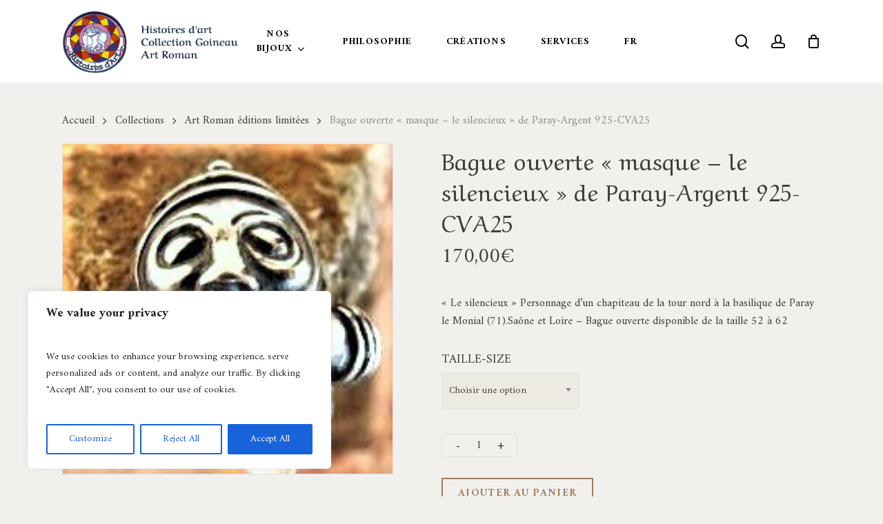

--- FILE ---
content_type: text/html; charset=UTF-8
request_url: https://goineau-art-roman.com/produit/bague-ouverte-masque-le-silencieux-de-paray/
body_size: 35609
content:
<!doctype html>
<html lang="fr-FR" class="no-js">
<head>
	<meta charset="UTF-8">
	<meta name="viewport" content="width=device-width, initial-scale=1, maximum-scale=1, user-scalable=0" /><meta name='robots' content='index, follow, max-image-preview:large, max-snippet:-1, max-video-preview:-1' />

	<!-- This site is optimized with the Yoast SEO plugin v26.8 - https://yoast.com/product/yoast-seo-wordpress/ -->
	<title>Bague ouverte &quot;masque - le silencieux&quot; de Paray-Argent 925-CVA25 - Histoires d&#039;Art Collection Goineau Art Roman</title>
	<meta name="description" content="&quot;Le silencieux&quot; Personnage d&#039;un chapiteau de la tour nord à la basilique de Paray le Monial (71).Saône et Loire - Bourgogne- Franche Comté" />
	<link rel="canonical" href="https://goineau-art-roman.com/produit/bague-ouverte-masque-le-silencieux-de-paray/" />
	<meta property="og:locale" content="fr_FR" />
	<meta property="og:type" content="article" />
	<meta property="og:title" content="Bague ouverte &quot;masque - le silencieux&quot; de Paray-Argent 925-CVA25 - Histoires d&#039;Art Collection Goineau Art Roman" />
	<meta property="og:description" content="&quot;Le silencieux&quot; Personnage d&#039;un chapiteau de la tour nord à la basilique de Paray le Monial (71).Saône et Loire - Bourgogne- Franche Comté" />
	<meta property="og:url" content="https://goineau-art-roman.com/produit/bague-ouverte-masque-le-silencieux-de-paray/" />
	<meta property="og:site_name" content="Histoires d&#039;Art Collection Goineau Art Roman" />
	<meta property="article:publisher" content="https://www.facebook.com/profile.php?id=100057330974720" />
	<meta property="article:modified_time" content="2021-08-31T20:15:26+00:00" />
	<meta property="og:image" content="https://goineau-art-roman.com/wp-content/uploads/2021/03/cva25-bague-art-roman-argent-non-empierre-paray-bague-ne-rien-dire-2-2.jpg" />
	<meta property="og:image:width" content="200" />
	<meta property="og:image:height" content="200" />
	<meta property="og:image:type" content="image/jpeg" />
	<meta name="twitter:card" content="summary_large_image" />
	<meta name="twitter:label1" content="Durée de lecture estimée" />
	<meta name="twitter:data1" content="1 minute" />
	<script type="application/ld+json" class="yoast-schema-graph">{"@context":"https://schema.org","@graph":[{"@type":"WebPage","@id":"https://goineau-art-roman.com/produit/bague-ouverte-masque-le-silencieux-de-paray/","url":"https://goineau-art-roman.com/produit/bague-ouverte-masque-le-silencieux-de-paray/","name":"Bague ouverte \"masque - le silencieux\" de Paray-Argent 925-CVA25 - Histoires d&#039;Art Collection Goineau Art Roman","isPartOf":{"@id":"https://goineau-art-roman.com/#website"},"primaryImageOfPage":{"@id":"https://goineau-art-roman.com/produit/bague-ouverte-masque-le-silencieux-de-paray/#primaryimage"},"image":{"@id":"https://goineau-art-roman.com/produit/bague-ouverte-masque-le-silencieux-de-paray/#primaryimage"},"thumbnailUrl":"https://goineau-art-roman.com/wp-content/uploads/2021/03/cva25-bague-art-roman-argent-non-empierre-paray-bague-ne-rien-dire-2-2.jpg","datePublished":"2021-03-08T12:03:51+00:00","dateModified":"2021-08-31T20:15:26+00:00","description":"\"Le silencieux\" Personnage d'un chapiteau de la tour nord à la basilique de Paray le Monial (71).Saône et Loire - Bourgogne- Franche Comté","breadcrumb":{"@id":"https://goineau-art-roman.com/produit/bague-ouverte-masque-le-silencieux-de-paray/#breadcrumb"},"inLanguage":"fr-FR","potentialAction":[{"@type":"ReadAction","target":["https://goineau-art-roman.com/produit/bague-ouverte-masque-le-silencieux-de-paray/"]}]},{"@type":"ImageObject","inLanguage":"fr-FR","@id":"https://goineau-art-roman.com/produit/bague-ouverte-masque-le-silencieux-de-paray/#primaryimage","url":"https://goineau-art-roman.com/wp-content/uploads/2021/03/cva25-bague-art-roman-argent-non-empierre-paray-bague-ne-rien-dire-2-2.jpg","contentUrl":"https://goineau-art-roman.com/wp-content/uploads/2021/03/cva25-bague-art-roman-argent-non-empierre-paray-bague-ne-rien-dire-2-2.jpg","width":200,"height":200},{"@type":"BreadcrumbList","@id":"https://goineau-art-roman.com/produit/bague-ouverte-masque-le-silencieux-de-paray/#breadcrumb","itemListElement":[{"@type":"ListItem","position":1,"name":"Accueil","item":"https://goineau-art-roman.com/"},{"@type":"ListItem","position":2,"name":"Joaillerie","item":"https://goineau-art-roman.com/boutique/"},{"@type":"ListItem","position":3,"name":"Bague ouverte &#8220;masque &#8211; le silencieux&#8221; de Paray-Argent 925-CVA25"}]},{"@type":"WebSite","@id":"https://goineau-art-roman.com/#website","url":"https://goineau-art-roman.com/","name":"Histoires d&#039;Art Collection Goineau Art Roman","description":"Bijouterie haute joaillerie, bijoux originaux, Goineau, bijou médiéval","potentialAction":[{"@type":"SearchAction","target":{"@type":"EntryPoint","urlTemplate":"https://goineau-art-roman.com/?s={search_term_string}"},"query-input":{"@type":"PropertyValueSpecification","valueRequired":true,"valueName":"search_term_string"}}],"inLanguage":"fr-FR"}]}</script>
	<!-- / Yoast SEO plugin. -->


<link rel='dns-prefetch' href='//www.google.com' />
<link rel='dns-prefetch' href='//fonts.googleapis.com' />
<link rel="alternate" type="application/rss+xml" title="Histoires d&#039;Art Collection Goineau Art Roman &raquo; Flux" href="https://goineau-art-roman.com/feed/" />
<link rel="alternate" type="application/rss+xml" title="Histoires d&#039;Art Collection Goineau Art Roman &raquo; Flux des commentaires" href="https://goineau-art-roman.com/comments/feed/" />
<link rel="alternate" title="oEmbed (JSON)" type="application/json+oembed" href="https://goineau-art-roman.com/wp-json/oembed/1.0/embed?url=https%3A%2F%2Fgoineau-art-roman.com%2Fproduit%2Fbague-ouverte-masque-le-silencieux-de-paray%2F" />
<link rel="alternate" title="oEmbed (XML)" type="text/xml+oembed" href="https://goineau-art-roman.com/wp-json/oembed/1.0/embed?url=https%3A%2F%2Fgoineau-art-roman.com%2Fproduit%2Fbague-ouverte-masque-le-silencieux-de-paray%2F&#038;format=xml" />
		<style>
			.lazyload,
			.lazyloading {
				max-width: 100%;
			}
		</style>
		<link rel="preload" href="https://goineau-art-roman.com/wp-content/themes/salient/css/fonts/icomoon.woff?v=1.7" as="font" type="font/woff" crossorigin="anonymous"><style id='wp-img-auto-sizes-contain-inline-css' type='text/css'>
img:is([sizes=auto i],[sizes^="auto," i]){contain-intrinsic-size:3000px 1500px}
/*# sourceURL=wp-img-auto-sizes-contain-inline-css */
</style>
<link rel='stylesheet' id='sbi_styles-css' href='https://goineau-art-roman.com/wp-content/plugins/instagram-feed/css/sbi-styles.min.css?ver=6.10.0' type='text/css' media='all' />
<link rel='stylesheet' id='photoswipe-css' href='https://goineau-art-roman.com/wp-content/plugins/woocommerce/assets/css/photoswipe/photoswipe.min.css?ver=c50667' type='text/css' media='all' />
<link rel='stylesheet' id='photoswipe-default-skin-css' href='https://goineau-art-roman.com/wp-content/plugins/woocommerce/assets/css/photoswipe/default-skin/default-skin.min.css?ver=c50667' type='text/css' media='all' />
<link rel='stylesheet' id='woocommerce-layout-css' href='https://goineau-art-roman.com/wp-content/plugins/woocommerce/assets/css/woocommerce-layout.css?ver=c50667' type='text/css' media='all' />
<link rel='stylesheet' id='woocommerce-smallscreen-css' href='https://goineau-art-roman.com/wp-content/plugins/woocommerce/assets/css/woocommerce-smallscreen.css?ver=c50667' type='text/css' media='only screen and (max-width: 768px)' />
<link rel='stylesheet' id='woocommerce-general-css' href='https://goineau-art-roman.com/wp-content/plugins/woocommerce/assets/css/woocommerce.css?ver=c50667' type='text/css' media='all' />
<style id='woocommerce-inline-inline-css' type='text/css'>
.woocommerce form .form-row .required { visibility: visible; }
/*# sourceURL=woocommerce-inline-inline-css */
</style>
<link rel='stylesheet' id='font-awesome-css' href='https://goineau-art-roman.com/wp-content/themes/salient/css/font-awesome.min.css?ver=4.7.1' type='text/css' media='all' />
<link rel='stylesheet' id='salient-grid-system-css' href='https://goineau-art-roman.com/wp-content/themes/salient/css/build/grid-system.css?ver=18.0' type='text/css' media='all' />
<link rel='stylesheet' id='main-styles-css' href='https://goineau-art-roman.com/wp-content/themes/salient/css/build/style.css?ver=18.0' type='text/css' media='all' />
<link rel='stylesheet' id='nectar-header-layout-centered-menu-css' href='https://goineau-art-roman.com/wp-content/themes/salient/css/build/header/header-layout-centered-menu.css?ver=18.0' type='text/css' media='all' />
<link rel='stylesheet' id='nectar-header-megamenu-css' href='https://goineau-art-roman.com/wp-content/themes/salient/css/build/header/header-megamenu.css?ver=18.0' type='text/css' media='all' />
<link rel='stylesheet' id='nectar-element-recent-posts-css' href='https://goineau-art-roman.com/wp-content/themes/salient/css/build/elements/element-recent-posts.css?ver=18.0' type='text/css' media='all' />
<link rel='stylesheet' id='nectar-wpforms-css' href='https://goineau-art-roman.com/wp-content/themes/salient/css/build/third-party/wpforms.css?ver=18.0' type='text/css' media='all' />
<link rel='stylesheet' id='nectar_default_font_open_sans-css' href='https://fonts.googleapis.com/css?family=Open+Sans%3A300%2C400%2C600%2C700&#038;subset=latin%2Clatin-ext&#038;display=swap' type='text/css' media='all' />
<link rel='stylesheet' id='responsive-css' href='https://goineau-art-roman.com/wp-content/themes/salient/css/build/responsive.css?ver=18.0' type='text/css' media='all' />
<link rel='stylesheet' id='nectar-product-style-minimal-css' href='https://goineau-art-roman.com/wp-content/themes/salient/css/build/third-party/woocommerce/product-style-minimal.css?ver=18.0' type='text/css' media='all' />
<link rel='stylesheet' id='woocommerce-css' href='https://goineau-art-roman.com/wp-content/themes/salient/css/build/woocommerce.css?ver=18.0' type='text/css' media='all' />
<link rel='stylesheet' id='nectar-woocommerce-single-css' href='https://goineau-art-roman.com/wp-content/themes/salient/css/build/third-party/woocommerce/product-single.css?ver=18.0' type='text/css' media='all' />
<link rel='stylesheet' id='nectar-element-product-carousel-css' href='https://goineau-art-roman.com/wp-content/themes/salient/css/build/elements/element-product-carousel.css?ver=18.0' type='text/css' media='all' />
<link rel='stylesheet' id='nectar-flickity-css' href='https://goineau-art-roman.com/wp-content/themes/salient/css/build/plugins/flickity.css?ver=18.0' type='text/css' media='all' />
<link rel='stylesheet' id='select2-css' href='https://goineau-art-roman.com/wp-content/plugins/woocommerce/assets/css/select2.css?ver=c50667' type='text/css' media='all' />
<link rel='stylesheet' id='skin-material-css' href='https://goineau-art-roman.com/wp-content/themes/salient/css/build/skin-material.css?ver=18.0' type='text/css' media='all' />
<link rel='stylesheet' id='salient-wp-menu-dynamic-css' href='https://goineau-art-roman.com/wp-content/uploads/salient/menu-dynamic.css?ver=52350' type='text/css' media='all' />
<link rel='stylesheet' id='flexible-shipping-free-shipping-css' href='https://goineau-art-roman.com/wp-content/plugins/flexible-shipping/assets/dist/css/free-shipping.css?ver=6.5.4.2' type='text/css' media='all' />
<link rel='stylesheet' id='nectar-widget-posts-css' href='https://goineau-art-roman.com/wp-content/themes/salient/css/build/elements/widget-nectar-posts.css?ver=18.0' type='text/css' media='all' />
<link rel='stylesheet' id='js_composer_front-css' href='https://goineau-art-roman.com/wp-content/themes/salient/css/build/plugins/js_composer.css?ver=18.0' type='text/css' media='all' />
<link rel='stylesheet' id='dynamic-css-css' href='https://goineau-art-roman.com/wp-content/uploads/salient/salient-dynamic-styles.css?ver=55354' type='text/css' media='all' />
<style id='dynamic-css-inline-css' type='text/css'>
#header-space{background-color:#f1f0ec}@media only screen and (min-width:1000px){body #ajax-content-wrap.no-scroll{min-height:calc(100vh - 120px);height:calc(100vh - 120px)!important;}}@media only screen and (min-width:1000px){#page-header-wrap.fullscreen-header,#page-header-wrap.fullscreen-header #page-header-bg,html:not(.nectar-box-roll-loaded) .nectar-box-roll > #page-header-bg.fullscreen-header,.nectar_fullscreen_zoom_recent_projects,#nectar_fullscreen_rows:not(.afterLoaded) > div{height:calc(100vh - 119px);}.wpb_row.vc_row-o-full-height.top-level,.wpb_row.vc_row-o-full-height.top-level > .col.span_12{min-height:calc(100vh - 119px);}html:not(.nectar-box-roll-loaded) .nectar-box-roll > #page-header-bg.fullscreen-header{top:120px;}.nectar-slider-wrap[data-fullscreen="true"]:not(.loaded),.nectar-slider-wrap[data-fullscreen="true"]:not(.loaded) .swiper-container{height:calc(100vh - 118px)!important;}.admin-bar .nectar-slider-wrap[data-fullscreen="true"]:not(.loaded),.admin-bar .nectar-slider-wrap[data-fullscreen="true"]:not(.loaded) .swiper-container{height:calc(100vh - 118px - 32px)!important;}}.admin-bar[class*="page-template-template-no-header"] .wpb_row.vc_row-o-full-height.top-level,.admin-bar[class*="page-template-template-no-header"] .wpb_row.vc_row-o-full-height.top-level > .col.span_12{min-height:calc(100vh - 32px);}body[class*="page-template-template-no-header"] .wpb_row.vc_row-o-full-height.top-level,body[class*="page-template-template-no-header"] .wpb_row.vc_row-o-full-height.top-level > .col.span_12{min-height:100vh;}@media only screen and (max-width:999px){.using-mobile-browser #nectar_fullscreen_rows:not(.afterLoaded):not([data-mobile-disable="on"]) > div{height:calc(100vh - 156px);}.using-mobile-browser .wpb_row.vc_row-o-full-height.top-level,.using-mobile-browser .wpb_row.vc_row-o-full-height.top-level > .col.span_12,[data-permanent-transparent="1"].using-mobile-browser .wpb_row.vc_row-o-full-height.top-level,[data-permanent-transparent="1"].using-mobile-browser .wpb_row.vc_row-o-full-height.top-level > .col.span_12{min-height:calc(100vh - 156px);}html:not(.nectar-box-roll-loaded) .nectar-box-roll > #page-header-bg.fullscreen-header,.nectar_fullscreen_zoom_recent_projects,.nectar-slider-wrap[data-fullscreen="true"]:not(.loaded),.nectar-slider-wrap[data-fullscreen="true"]:not(.loaded) .swiper-container,#nectar_fullscreen_rows:not(.afterLoaded):not([data-mobile-disable="on"]) > div{height:calc(100vh - 103px);}.wpb_row.vc_row-o-full-height.top-level,.wpb_row.vc_row-o-full-height.top-level > .col.span_12{min-height:calc(100vh - 103px);}body[data-transparent-header="false"] #ajax-content-wrap.no-scroll{min-height:calc(100vh - 103px);height:calc(100vh - 103px);}}.woocommerce.single-product #single-meta{position:relative!important;top:0!important;margin:0;left:8px;height:auto;}.woocommerce.single-product #single-meta:after{display:block;content:" ";clear:both;height:1px;}.woocommerce ul.products li.product.material,.woocommerce-page ul.products li.product.material{background-color:#ffffff;}.woocommerce ul.products li.product.minimal .product-wrap,.woocommerce ul.products li.product.minimal .background-color-expand,.woocommerce-page ul.products li.product.minimal .product-wrap,.woocommerce-page ul.products li.product.minimal .background-color-expand{background-color:#ffffff;}.img-with-aniamtion-wrap[data-max-width="custom"].center{text-align:center;}.img-with-aniamtion-wrap.custom-width-49px .inner{width:49px;}.img-with-aniamtion-wrap[data-max-width="custom"].center .inner{display:inline-block;}.screen-reader-text,.nectar-skip-to-content:not(:focus){border:0;clip:rect(1px,1px,1px,1px);clip-path:inset(50%);height:1px;margin:-1px;overflow:hidden;padding:0;position:absolute!important;width:1px;word-wrap:normal!important;}.row .col img:not([srcset]){width:auto;}.row .col img.img-with-animation.nectar-lazy:not([srcset]){width:100%;}
/* General */
body.material .nectar-button.see-through.extra-color-1[data-color-override="false"].button-grey{border-color:#BEBEBE !important;padding:16px 40px 11px 40px;}
.white, .white p, .white span, .white h2, .white h3, .white h4{color:#fff;}
.brown, .brown p, .brown span, .brown h2, .brown h3{color:#9F7C5E;}
.nectar-cta a span{letter-spacing: 1.5px;font-size: 14px;font-weight:700;text-transform:uppercase;}
.gros_titre h2 {font-size: 3.4vw;line-height: 4vw;}
.titre-h3-small h3, .row .col .titre-h3-small h3 {font-size: 24px; font-weight: 700;}
.img-menu .menu-title-text {font-size: 1.8em;margin: 1em;display: block;line-height: 1.2em;}
.img-menu:after {width: 100%; height:100%; z-index:1; position: absolute; content:""; background-color: rgba(0,0,0,0.3); top:0; left:0;}
.img-menu {margin: 2em 0;}
.col2 .sub-menu {max-height: 195px;column-count: 2;}
.home .bg-color-stripe{display:none;}

/* Notifications stock */
.cwginstock-subscribe-form .panel-primary>.panel-heading {background-color: #9f7c5e !important;border-color: #9f7c5e !important;}
.cwginstock-subscribe-form .panel-primary {border-color: #9f7c5e !important;}
.cwginstock-subscribe-form input[type=submit] {margin-top:1em;}
.cwg_popup_submit {margin-bottom:2em;}

/* Slider */
.swiper-slide[data-x-pos="left"] .content{text-align: center;max-width: 800px;}
.swiper-slide .content span{margin-bottom: 1em;display: block;font-family:"Amiri", serif;font-size:14px;line-height:18px;letter-spacing:4px;text-transform:uppercase;}
.swiper-slide .content .title-slider{font-family:"Aref Ruqaa", serif;font-size:4.6vw;line-height:5.6vw;}
.nectar-slider-position .content {left: 5%;}
.swiper-slide .content .buttons {margin-top: 1em;}
.swiper-slide .button.transparent a, .swiper-slide .button.transparent_2 a {border: 1px solid rgba(255,255,255,0.7);}

/* Slider miniatures produits */
/*.nectar-woo-flickity ul.products li.product img.nectar-lazy.loaded {min-height: 340px;}*/

/* Home */
.home h1{color:#9F7C5E; font-size: 3.5vw; line-height: 4vw; /*max-width: 575px;*/}
.home h1 span{color:#4C4C4C;}
#bg-histoire .row-bg.using-image{background-size: 38%;}
.home-bg:before{width: 100%;content: " ";background-image: url(/wp-content/uploads/2021/05/LETTRES@2x.png);position: absolute;left: -82px;top: 19px;height: 2241px;background-size: 98%;background-repeat: no-repeat;}
.contact-bg:before{width: 100%;content: " ";background-image: url(/wp-content/uploads/2021/05/LETTRES@2x.png);position: absolute; left: 72%;top: -6%;height: 2241px;background-size: 98%;background-repeat: no-repeat;}
.bg-r:after{width: 100%;content: " ";background-image: url(/wp-content/uploads/2021/04/r.svg);position: absolute;left: -175px;top: 111px;height: 536px;background-size: 66%;background-repeat: no-repeat;z-index: -10;}
.bg-r {position: relative;} 
.homebagueimg{margin-left:-100px;}
.homevincentimg{margin-left: -60px;}
.home .nectar-woo-flickity .price{display:none !important;}
.zindex {z-index:10;}

/* Catégories Home */
/*.cat-home{position: relative;top: -235px;padding-left: 57px;}*/
.cat-home p{color:#fff;font-family:"Amiri", serif;letter-spacing:4px;margin-bottom:0;text-transform:uppercase;font-size:16px;padding:0;}
.cat-home h2{line-height: 1.2em; color:#fff;font-family:"Aref Ruqaa", serif;margin-bottom:0;font-size:36px; font-weight:400;}

/* Home products */
.woocommerce-loop-product__title, .products li.product.minimal .product-add-to-cart, .woocommerce-page ul.products li.product.minimal .price, .woocommerce ul.products li.product.minimal .price{text-align:left;}

/* Philosophie home */
.home-philo{margin: 120px 0 0 -107px;}
/*.home .cascading-image:last-child .img-wrap{transform: translateX(-119%) translateY(80%) !important;}*/
.cascading-image:first-child{padding:0 !important;}
/*.cascading-image:first-child img{filter: grayscale(100%);}*/
#philosophie:before{width: 230px;content: " ";background-image: url(/wp-content/uploads/2021/05/img2x-3.png);height: 200px;background-size: 100%;background-repeat: no-repeat;z-index: 16;position:absolute;top:-40px; right:-150px;}
#philosophie h2 {font-size: 51px;line-height: 64px;}

/* Réassurances home */
#icones-footer p{padding-bottom: 0.5em;}

/* Footer */
#footer-outer #copyright[data-layout="centered"] .col.span_5 {max-width: 100%;}
#copyright .alignright span {top: -10px; position: relative; margin-right: 10px;}
#copyright .alignleft {text-align: left;width: 40%;}
#copyright .alignright{margin-top:-16px;}
#footer-outer #copyright[data-layout="centered"]{padding: 35px 0 23px 0;}
#footer-widgets[data-cols="5"] .container .row >div:first-child {width: 27%;margin-right: 8%;}
#footer-widgets[data-cols="5"] img{margin: -20px 0;}
body #footer-outer .row{padding: 70px 0 38px 0;}
#footer-outer #footer-widgets .col ul li a {font-weight:400 !important;}
.material #footer-outer .widget li a {font-size: 16px!important;}
#footer-outer .widget { margin-bottom: 10px;}
#footer-outer #footer-widgets .col p {padding-bottom: 5px;}
.material #footer-outer #footer-widgets .col ul li.button_social_group {float: left;display: inline-block;margin-right: 2em;}
#footer-widgets .container .row .one-fourths:nth-child(2) {width: 16.5%;}
#footer-widgets .container .row .one-fourths:nth-child(3) {width: 14.5%;}
#footer-widgets .container .row .one-fourths:nth-child(4) {width: 29.5%;}
.material #footer-outer #footer-widgets .col ul li {padding: 8px 0!important;}


/* Page catégories */
body.archive #page-header-bg h1{color:#fff !important;text-transform:uppercase;font-size:32px !important;letter-spacing:2px;}

/* Page produit */
.woocommerce-tabs.wc-tabs-wrapper.full-width-tabs{position: relative;padding:30px 0 80px;}
.woocommerce-tabs.wc-tabs-wrapper.full-width-tabs:before{content: '';position: absolute;top: 0;left: 50%;transform: translateX(-50%);height: 100%;width: 100vw;background: #EDEAE4;z-index: -2;}
#ajax-content-wrap .related.products > h2{text-align: center;margin-bottom: 50px;color:#9F7C5E;}

/* Page contenus */
body.page-template-default.page #page-header-bg .inner-wrap{margin-top: 70px;}
body.page-template-default.page #page-header-bg h1{max-width: 560px;margin: 0 auto;}
body.page-template-default.page #page-header-bg .subheader{position: relative;top: -163px;}
.bg-goineau:before, .bg-goineau-center-title:before{width: 100%;content: " ";background-image: url(/wp-content/uploads/2021/05/LETTRES@2x.png);position: absolute;left: -82px;top: 19px;height: 2241px;background-size: 98%;background-repeat: no-repeat;}
.bg-goineau-center-title h2{color:#9F7C5E;/*max-width:442px;*/margin:0 auto;font-weight:400;}
.bg-goineau-center-title h2 span{color:#4C4C4C;}
/*.page-template-default.page .cascading-image:last-child .img-wrap{transform: translateX(-107%) translateY(-25%) !important;max-width: 300px;}*/
/*.page-template-default.page h3{font-size:42px;}*/
#philo-mesure h4{font-size:12px;text-transform:uppercase;letter-spacing:4px;font-family:'Amiri', serif;}
#philo-mesure p{font-size:48px; line-height:60px;margin: 30px 0;}
#philo-mesure a{padding: 13px 40px 10px 40px;border-width: 1px;}

/* Newsletter */
.sib-email-area {max-width: 100%; border-bottom: 1px solid #666666;border-top: none;border-left: none; border-right: none;background: transparent;}
#footer-outer #footer-widgets .col input[type="submit"].sib-default-btn {background: transparent !important;position: relative;border-radius: 0 !important;background-color: transparent;border: none;color: #ffffff;
    font-size: 13px;letter-spacing: 0.1px;float: right;padding: 3px;margin-top: -33px;}

/* Page contact */
div.wpforms-container-full .wpforms-form .wpforms-title {font-size: 23px; margin: 0 0 30px 0;}
.form-contact .wpforms-title {font-weight: 700; text-align: center; font-family: 'Aref Ruqaa';}
div.wpforms-container-full .wpforms-form input[type=date], div.wpforms-container-full .wpforms-form input[type=datetime], div.wpforms-container-full .wpforms-form input[type=datetime-local], div.wpforms-container-full .wpforms-form input[type=email], div.wpforms-container-full .wpforms-form input[type=month], div.wpforms-container-full .wpforms-form input[type=number], div.wpforms-container-full .wpforms-form input[type=password], div.wpforms-container-full .wpforms-form input[type=range], div.wpforms-container-full .wpforms-form input[type=search], div.wpforms-container-full .wpforms-form input[type=tel], div.wpforms-container-full .wpforms-form input[type=text], div.wpforms-container-full .wpforms-form input[type=time], div.wpforms-container-full .wpforms-form input[type=url], div.wpforms-container-full .wpforms-form input[type=week], div.wpforms-container-full .wpforms-form select, div.wpforms-container-full .wpforms-form textarea {height: 46px;background-color: #EDEAE4;border: 1px solid #E2DFD9;}
.titre-contact h1 {font-size: 52px; line-height: 62px; color: #9F7C5E;}
#footer-outer #footer-widgets .col input[type="submit"].sib-default-btn {color: #ffffff !important;border: none !important;}

/* Responsive */
@media screen and (max-width: 1500px) {
    #home .wpb_column{margin-left:0 !important;margin-right:0 !important;}
}
@media screen and (max-width: 1300px) {
    .nectar-slider-wrap[data-full-width="true"] .swiper-slide .content p {font-size:4.6vw !important;line-height:5.6vw !important;}
    .nectar-woo-flickity ul.products li.product img.nectar-lazy.loaded {min-height: 100%;}
    .cat-home h2 {font-size: 24px;}
    .home-philo {margin: 2em 0 0 !important;max-width: 100%;}
    .bg-r:before, #philosophie:before {display: none;}
    #copyright .alignleft {width: 60%;}
}
@media screen and (max-width: 1200px) {
    #philosophie h2 {font-size: 36px;line-height: 42px; margin-bottom: .4em;}
    .img-menu {margin:0; display: none;}
}
@media screen and (max-width: 1000px) {
    .homevincentimg{margin:0 auto;}
    .home-philo{margin:20px 0 0 0;}
    .bg-r:before{top:-100px;}
    .material #footer-outer #footer-widgets .col ul li {padding: 3px 0!important;}
    #footer-widgets .container .col {margin-bottom: 0;}
    #footer-widgets[data-cols="5"] .container .row >div:first-child {margin-right: 0;}
    .wpb_row:not(.full-width-content) .woocommerce .nectar-woo-flickity:not([data-controls="arrows-overlaid"]){padding-bottom:0;}
    #copyright .alignleft {width: 100%; margin: 0; text-align: center;}
    #copyright .alignright {margin-top: 0;width: 100%;margin: 0;}
}
@media screen and (max-width: 999px) {
    #footer-widgets .container .row .one-fourths:nth-child(4) {margin-left: -15px !important;}
}
@media screen and (max-width: 690px) {
    #footer-widgets .container .col {margin-bottom: 20px;}
    #footer-widgets[data-cols="5"] .container .row >div:first-child, #footer-widgets .container .row .one-fourths:nth-child(2), #footer-widgets .container .row .one-fourths:nth-child(3), #footer-widgets .container .row .one-fourths:nth-child(4) {width: 100%;}
    .nectar-slider-wrap[data-full-width="true"][data-fullscreen="false"] .swiper-slide .content p, .nectar-slider-wrap[data-full-width="boxed-full-width"][data-fullscreen="false"] .swiper-slide .content p, .full-width-content .vc_span12 .nectar-slider-wrap[data-fullscreen="false"] .swiper-slide .content p {
    font-size: 26px!important;line-height: 30.52px!important;}
    #philosophie h2 {font-size: 26px;line-height: 35px;}
    #footer-widgets .container .row .one-fourths:nth-child(4) {margin-left: 0 !important;}
}
/*# sourceURL=dynamic-css-inline-css */
</style>
<link rel='stylesheet' id='salient-child-style-css' href='https://goineau-art-roman.com/wp-content/themes/salient-child/style.css?ver=18.0' type='text/css' media='all' />
<link rel='stylesheet' id='redux-google-fonts-salient_redux-css' href='https://fonts.googleapis.com/css?family=Amiri%3A700%2C400%2C400italic%7CAref+Ruqaa%3A400%2C700&#038;subset=latin&#038;display=swap&#038;ver=34c505' type='text/css' media='all' />
<link rel='stylesheet' id='cwginstock_frontend_css-css' href='https://goineau-art-roman.com/wp-content/plugins/back-in-stock-notifier-for-woocommerce/assets/css/frontend.min.css?ver=6.3.1' type='text/css' media='' />
<link rel='stylesheet' id='cwginstock_bootstrap-css' href='https://goineau-art-roman.com/wp-content/plugins/back-in-stock-notifier-for-woocommerce/assets/css/bootstrap.min.css?ver=6.3.1' type='text/css' media='' />
<link rel='stylesheet' id='sib-front-css-css' href='https://goineau-art-roman.com/wp-content/plugins/mailin/css/mailin-front.css?ver=34c505' type='text/css' media='all' />
<script type="text/javascript" id="cookie-law-info-js-extra">
/* <![CDATA[ */
var _ckyConfig = {"_ipData":[],"_assetsURL":"https://goineau-art-roman.com/wp-content/plugins/cookie-law-info/lite/frontend/images/","_publicURL":"https://goineau-art-roman.com","_expiry":"365","_categories":[{"name":"Necessary","slug":"necessary","isNecessary":true,"ccpaDoNotSell":true,"cookies":[],"active":true,"defaultConsent":{"gdpr":true,"ccpa":true}},{"name":"Functional","slug":"functional","isNecessary":false,"ccpaDoNotSell":true,"cookies":[],"active":true,"defaultConsent":{"gdpr":false,"ccpa":false}},{"name":"Analytics","slug":"analytics","isNecessary":false,"ccpaDoNotSell":true,"cookies":[],"active":true,"defaultConsent":{"gdpr":false,"ccpa":false}},{"name":"Performance","slug":"performance","isNecessary":false,"ccpaDoNotSell":true,"cookies":[],"active":true,"defaultConsent":{"gdpr":false,"ccpa":false}},{"name":"Advertisement","slug":"advertisement","isNecessary":false,"ccpaDoNotSell":true,"cookies":[],"active":true,"defaultConsent":{"gdpr":false,"ccpa":false}}],"_activeLaw":"gdpr","_rootDomain":"","_block":"1","_showBanner":"1","_bannerConfig":{"settings":{"type":"box","preferenceCenterType":"popup","position":"bottom-left","applicableLaw":"gdpr"},"behaviours":{"reloadBannerOnAccept":false,"loadAnalyticsByDefault":false,"animations":{"onLoad":"animate","onHide":"sticky"}},"config":{"revisitConsent":{"status":true,"tag":"revisit-consent","position":"bottom-left","meta":{"url":"#"},"styles":{"background-color":"#0056A7"},"elements":{"title":{"type":"text","tag":"revisit-consent-title","status":true,"styles":{"color":"#0056a7"}}}},"preferenceCenter":{"toggle":{"status":true,"tag":"detail-category-toggle","type":"toggle","states":{"active":{"styles":{"background-color":"#1863DC"}},"inactive":{"styles":{"background-color":"#D0D5D2"}}}}},"categoryPreview":{"status":false,"toggle":{"status":true,"tag":"detail-category-preview-toggle","type":"toggle","states":{"active":{"styles":{"background-color":"#1863DC"}},"inactive":{"styles":{"background-color":"#D0D5D2"}}}}},"videoPlaceholder":{"status":true,"styles":{"background-color":"#000000","border-color":"#000000","color":"#ffffff"}},"readMore":{"status":false,"tag":"readmore-button","type":"link","meta":{"noFollow":true,"newTab":true},"styles":{"color":"#1863DC","background-color":"transparent","border-color":"transparent"}},"showMore":{"status":true,"tag":"show-desc-button","type":"button","styles":{"color":"#1863DC"}},"showLess":{"status":true,"tag":"hide-desc-button","type":"button","styles":{"color":"#1863DC"}},"alwaysActive":{"status":true,"tag":"always-active","styles":{"color":"#008000"}},"manualLinks":{"status":true,"tag":"manual-links","type":"link","styles":{"color":"#1863DC"}},"auditTable":{"status":true},"optOption":{"status":true,"toggle":{"status":true,"tag":"optout-option-toggle","type":"toggle","states":{"active":{"styles":{"background-color":"#1863dc"}},"inactive":{"styles":{"background-color":"#FFFFFF"}}}}}}},"_version":"3.3.9.1","_logConsent":"1","_tags":[{"tag":"accept-button","styles":{"color":"#FFFFFF","background-color":"#1863DC","border-color":"#1863DC"}},{"tag":"reject-button","styles":{"color":"#1863DC","background-color":"transparent","border-color":"#1863DC"}},{"tag":"settings-button","styles":{"color":"#1863DC","background-color":"transparent","border-color":"#1863DC"}},{"tag":"readmore-button","styles":{"color":"#1863DC","background-color":"transparent","border-color":"transparent"}},{"tag":"donotsell-button","styles":{"color":"#1863DC","background-color":"transparent","border-color":"transparent"}},{"tag":"show-desc-button","styles":{"color":"#1863DC"}},{"tag":"hide-desc-button","styles":{"color":"#1863DC"}},{"tag":"cky-always-active","styles":[]},{"tag":"cky-link","styles":[]},{"tag":"accept-button","styles":{"color":"#FFFFFF","background-color":"#1863DC","border-color":"#1863DC"}},{"tag":"revisit-consent","styles":{"background-color":"#0056A7"}}],"_shortCodes":[{"key":"cky_readmore","content":"\u003Ca href=\"#\" class=\"cky-policy\" aria-label=\"Cookie Policy\" target=\"_blank\" rel=\"noopener\" data-cky-tag=\"readmore-button\"\u003ECookie Policy\u003C/a\u003E","tag":"readmore-button","status":false,"attributes":{"rel":"nofollow","target":"_blank"}},{"key":"cky_show_desc","content":"\u003Cbutton class=\"cky-show-desc-btn\" data-cky-tag=\"show-desc-button\" aria-label=\"Show more\"\u003EShow more\u003C/button\u003E","tag":"show-desc-button","status":true,"attributes":[]},{"key":"cky_hide_desc","content":"\u003Cbutton class=\"cky-show-desc-btn\" data-cky-tag=\"hide-desc-button\" aria-label=\"Show less\"\u003EShow less\u003C/button\u003E","tag":"hide-desc-button","status":true,"attributes":[]},{"key":"cky_optout_show_desc","content":"[cky_optout_show_desc]","tag":"optout-show-desc-button","status":true,"attributes":[]},{"key":"cky_optout_hide_desc","content":"[cky_optout_hide_desc]","tag":"optout-hide-desc-button","status":true,"attributes":[]},{"key":"cky_category_toggle_label","content":"[cky_{{status}}_category_label] [cky_preference_{{category_slug}}_title]","tag":"","status":true,"attributes":[]},{"key":"cky_enable_category_label","content":"Enable","tag":"","status":true,"attributes":[]},{"key":"cky_disable_category_label","content":"Disable","tag":"","status":true,"attributes":[]},{"key":"cky_video_placeholder","content":"\u003Cdiv class=\"video-placeholder-normal\" data-cky-tag=\"video-placeholder\" id=\"[UNIQUEID]\"\u003E\u003Cp class=\"video-placeholder-text-normal\" data-cky-tag=\"placeholder-title\"\u003EPlease accept cookies to access this content\u003C/p\u003E\u003C/div\u003E","tag":"","status":true,"attributes":[]},{"key":"cky_enable_optout_label","content":"Enable","tag":"","status":true,"attributes":[]},{"key":"cky_disable_optout_label","content":"Disable","tag":"","status":true,"attributes":[]},{"key":"cky_optout_toggle_label","content":"[cky_{{status}}_optout_label] [cky_optout_option_title]","tag":"","status":true,"attributes":[]},{"key":"cky_optout_option_title","content":"Do Not Sell or Share My Personal Information","tag":"","status":true,"attributes":[]},{"key":"cky_optout_close_label","content":"Close","tag":"","status":true,"attributes":[]},{"key":"cky_preference_close_label","content":"Close","tag":"","status":true,"attributes":[]}],"_rtl":"","_language":"en","_providersToBlock":[]};
var _ckyStyles = {"css":".cky-overlay{background: #000000; opacity: 0.4; position: fixed; top: 0; left: 0; width: 100%; height: 100%; z-index: 99999999;}.cky-hide{display: none;}.cky-btn-revisit-wrapper{display: flex; align-items: center; justify-content: center; background: #0056a7; width: 45px; height: 45px; border-radius: 50%; position: fixed; z-index: 999999; cursor: pointer;}.cky-revisit-bottom-left{bottom: 15px; left: 15px;}.cky-revisit-bottom-right{bottom: 15px; right: 15px;}.cky-btn-revisit-wrapper .cky-btn-revisit{display: flex; align-items: center; justify-content: center; background: none; border: none; cursor: pointer; position: relative; margin: 0; padding: 0;}.cky-btn-revisit-wrapper .cky-btn-revisit img{max-width: fit-content; margin: 0; height: 30px; width: 30px;}.cky-revisit-bottom-left:hover::before{content: attr(data-tooltip); position: absolute; background: #4e4b66; color: #ffffff; left: calc(100% + 7px); font-size: 12px; line-height: 16px; width: max-content; padding: 4px 8px; border-radius: 4px;}.cky-revisit-bottom-left:hover::after{position: absolute; content: \"\"; border: 5px solid transparent; left: calc(100% + 2px); border-left-width: 0; border-right-color: #4e4b66;}.cky-revisit-bottom-right:hover::before{content: attr(data-tooltip); position: absolute; background: #4e4b66; color: #ffffff; right: calc(100% + 7px); font-size: 12px; line-height: 16px; width: max-content; padding: 4px 8px; border-radius: 4px;}.cky-revisit-bottom-right:hover::after{position: absolute; content: \"\"; border: 5px solid transparent; right: calc(100% + 2px); border-right-width: 0; border-left-color: #4e4b66;}.cky-revisit-hide{display: none;}.cky-consent-container{position: fixed; width: 440px; box-sizing: border-box; z-index: 9999999; border-radius: 6px;}.cky-consent-container .cky-consent-bar{background: #ffffff; border: 1px solid; padding: 20px 26px; box-shadow: 0 -1px 10px 0 #acabab4d; border-radius: 6px;}.cky-box-bottom-left{bottom: 40px; left: 40px;}.cky-box-bottom-right{bottom: 40px; right: 40px;}.cky-box-top-left{top: 40px; left: 40px;}.cky-box-top-right{top: 40px; right: 40px;}.cky-custom-brand-logo-wrapper .cky-custom-brand-logo{width: 100px; height: auto; margin: 0 0 12px 0;}.cky-notice .cky-title{color: #212121; font-weight: 700; font-size: 18px; line-height: 24px; margin: 0 0 12px 0;}.cky-notice-des *,.cky-preference-content-wrapper *,.cky-accordion-header-des *,.cky-gpc-wrapper .cky-gpc-desc *{font-size: 14px;}.cky-notice-des{color: #212121; font-size: 14px; line-height: 24px; font-weight: 400;}.cky-notice-des img{height: 25px; width: 25px;}.cky-consent-bar .cky-notice-des p,.cky-gpc-wrapper .cky-gpc-desc p,.cky-preference-body-wrapper .cky-preference-content-wrapper p,.cky-accordion-header-wrapper .cky-accordion-header-des p,.cky-cookie-des-table li div:last-child p{color: inherit; margin-top: 0; overflow-wrap: break-word;}.cky-notice-des P:last-child,.cky-preference-content-wrapper p:last-child,.cky-cookie-des-table li div:last-child p:last-child,.cky-gpc-wrapper .cky-gpc-desc p:last-child{margin-bottom: 0;}.cky-notice-des a.cky-policy,.cky-notice-des button.cky-policy{font-size: 14px; color: #1863dc; white-space: nowrap; cursor: pointer; background: transparent; border: 1px solid; text-decoration: underline;}.cky-notice-des button.cky-policy{padding: 0;}.cky-notice-des a.cky-policy:focus-visible,.cky-notice-des button.cky-policy:focus-visible,.cky-preference-content-wrapper .cky-show-desc-btn:focus-visible,.cky-accordion-header .cky-accordion-btn:focus-visible,.cky-preference-header .cky-btn-close:focus-visible,.cky-switch input[type=\"checkbox\"]:focus-visible,.cky-footer-wrapper a:focus-visible,.cky-btn:focus-visible{outline: 2px solid #1863dc; outline-offset: 2px;}.cky-btn:focus:not(:focus-visible),.cky-accordion-header .cky-accordion-btn:focus:not(:focus-visible),.cky-preference-content-wrapper .cky-show-desc-btn:focus:not(:focus-visible),.cky-btn-revisit-wrapper .cky-btn-revisit:focus:not(:focus-visible),.cky-preference-header .cky-btn-close:focus:not(:focus-visible),.cky-consent-bar .cky-banner-btn-close:focus:not(:focus-visible){outline: 0;}button.cky-show-desc-btn:not(:hover):not(:active){color: #1863dc; background: transparent;}button.cky-accordion-btn:not(:hover):not(:active),button.cky-banner-btn-close:not(:hover):not(:active),button.cky-btn-revisit:not(:hover):not(:active),button.cky-btn-close:not(:hover):not(:active){background: transparent;}.cky-consent-bar button:hover,.cky-modal.cky-modal-open button:hover,.cky-consent-bar button:focus,.cky-modal.cky-modal-open button:focus{text-decoration: none;}.cky-notice-btn-wrapper{display: flex; justify-content: flex-start; align-items: center; flex-wrap: wrap; margin-top: 16px;}.cky-notice-btn-wrapper .cky-btn{text-shadow: none; box-shadow: none;}.cky-btn{flex: auto; max-width: 100%; font-size: 14px; font-family: inherit; line-height: 24px; padding: 8px; font-weight: 500; margin: 0 8px 0 0; border-radius: 2px; cursor: pointer; text-align: center; text-transform: none; min-height: 0;}.cky-btn:hover{opacity: 0.8;}.cky-btn-customize{color: #1863dc; background: transparent; border: 2px solid #1863dc;}.cky-btn-reject{color: #1863dc; background: transparent; border: 2px solid #1863dc;}.cky-btn-accept{background: #1863dc; color: #ffffff; border: 2px solid #1863dc;}.cky-btn:last-child{margin-right: 0;}@media (max-width: 576px){.cky-box-bottom-left{bottom: 0; left: 0;}.cky-box-bottom-right{bottom: 0; right: 0;}.cky-box-top-left{top: 0; left: 0;}.cky-box-top-right{top: 0; right: 0;}}@media (max-width: 440px){.cky-box-bottom-left, .cky-box-bottom-right, .cky-box-top-left, .cky-box-top-right{width: 100%; max-width: 100%;}.cky-consent-container .cky-consent-bar{padding: 20px 0;}.cky-custom-brand-logo-wrapper, .cky-notice .cky-title, .cky-notice-des, .cky-notice-btn-wrapper{padding: 0 24px;}.cky-notice-des{max-height: 40vh; overflow-y: scroll;}.cky-notice-btn-wrapper{flex-direction: column; margin-top: 0;}.cky-btn{width: 100%; margin: 10px 0 0 0;}.cky-notice-btn-wrapper .cky-btn-customize{order: 2;}.cky-notice-btn-wrapper .cky-btn-reject{order: 3;}.cky-notice-btn-wrapper .cky-btn-accept{order: 1; margin-top: 16px;}}@media (max-width: 352px){.cky-notice .cky-title{font-size: 16px;}.cky-notice-des *{font-size: 12px;}.cky-notice-des, .cky-btn{font-size: 12px;}}.cky-modal.cky-modal-open{display: flex; visibility: visible; -webkit-transform: translate(-50%, -50%); -moz-transform: translate(-50%, -50%); -ms-transform: translate(-50%, -50%); -o-transform: translate(-50%, -50%); transform: translate(-50%, -50%); top: 50%; left: 50%; transition: all 1s ease;}.cky-modal{box-shadow: 0 32px 68px rgba(0, 0, 0, 0.3); margin: 0 auto; position: fixed; max-width: 100%; background: #ffffff; top: 50%; box-sizing: border-box; border-radius: 6px; z-index: 999999999; color: #212121; -webkit-transform: translate(-50%, 100%); -moz-transform: translate(-50%, 100%); -ms-transform: translate(-50%, 100%); -o-transform: translate(-50%, 100%); transform: translate(-50%, 100%); visibility: hidden; transition: all 0s ease;}.cky-preference-center{max-height: 79vh; overflow: hidden; width: 845px; overflow: hidden; flex: 1 1 0; display: flex; flex-direction: column; border-radius: 6px;}.cky-preference-header{display: flex; align-items: center; justify-content: space-between; padding: 22px 24px; border-bottom: 1px solid;}.cky-preference-header .cky-preference-title{font-size: 18px; font-weight: 700; line-height: 24px;}.cky-preference-header .cky-btn-close{margin: 0; cursor: pointer; vertical-align: middle; padding: 0; background: none; border: none; width: auto; height: auto; min-height: 0; line-height: 0; text-shadow: none; box-shadow: none;}.cky-preference-header .cky-btn-close img{margin: 0; height: 10px; width: 10px;}.cky-preference-body-wrapper{padding: 0 24px; flex: 1; overflow: auto; box-sizing: border-box;}.cky-preference-content-wrapper,.cky-gpc-wrapper .cky-gpc-desc{font-size: 14px; line-height: 24px; font-weight: 400; padding: 12px 0;}.cky-preference-content-wrapper{border-bottom: 1px solid;}.cky-preference-content-wrapper img{height: 25px; width: 25px;}.cky-preference-content-wrapper .cky-show-desc-btn{font-size: 14px; font-family: inherit; color: #1863dc; text-decoration: none; line-height: 24px; padding: 0; margin: 0; white-space: nowrap; cursor: pointer; background: transparent; border-color: transparent; text-transform: none; min-height: 0; text-shadow: none; box-shadow: none;}.cky-accordion-wrapper{margin-bottom: 10px;}.cky-accordion{border-bottom: 1px solid;}.cky-accordion:last-child{border-bottom: none;}.cky-accordion .cky-accordion-item{display: flex; margin-top: 10px;}.cky-accordion .cky-accordion-body{display: none;}.cky-accordion.cky-accordion-active .cky-accordion-body{display: block; padding: 0 22px; margin-bottom: 16px;}.cky-accordion-header-wrapper{cursor: pointer; width: 100%;}.cky-accordion-item .cky-accordion-header{display: flex; justify-content: space-between; align-items: center;}.cky-accordion-header .cky-accordion-btn{font-size: 16px; font-family: inherit; color: #212121; line-height: 24px; background: none; border: none; font-weight: 700; padding: 0; margin: 0; cursor: pointer; text-transform: none; min-height: 0; text-shadow: none; box-shadow: none;}.cky-accordion-header .cky-always-active{color: #008000; font-weight: 600; line-height: 24px; font-size: 14px;}.cky-accordion-header-des{font-size: 14px; line-height: 24px; margin: 10px 0 16px 0;}.cky-accordion-chevron{margin-right: 22px; position: relative; cursor: pointer;}.cky-accordion-chevron-hide{display: none;}.cky-accordion .cky-accordion-chevron i::before{content: \"\"; position: absolute; border-right: 1.4px solid; border-bottom: 1.4px solid; border-color: inherit; height: 6px; width: 6px; -webkit-transform: rotate(-45deg); -moz-transform: rotate(-45deg); -ms-transform: rotate(-45deg); -o-transform: rotate(-45deg); transform: rotate(-45deg); transition: all 0.2s ease-in-out; top: 8px;}.cky-accordion.cky-accordion-active .cky-accordion-chevron i::before{-webkit-transform: rotate(45deg); -moz-transform: rotate(45deg); -ms-transform: rotate(45deg); -o-transform: rotate(45deg); transform: rotate(45deg);}.cky-audit-table{background: #f4f4f4; border-radius: 6px;}.cky-audit-table .cky-empty-cookies-text{color: inherit; font-size: 12px; line-height: 24px; margin: 0; padding: 10px;}.cky-audit-table .cky-cookie-des-table{font-size: 12px; line-height: 24px; font-weight: normal; padding: 15px 10px; border-bottom: 1px solid; border-bottom-color: inherit; margin: 0;}.cky-audit-table .cky-cookie-des-table:last-child{border-bottom: none;}.cky-audit-table .cky-cookie-des-table li{list-style-type: none; display: flex; padding: 3px 0;}.cky-audit-table .cky-cookie-des-table li:first-child{padding-top: 0;}.cky-cookie-des-table li div:first-child{width: 100px; font-weight: 600; word-break: break-word; word-wrap: break-word;}.cky-cookie-des-table li div:last-child{flex: 1; word-break: break-word; word-wrap: break-word; margin-left: 8px;}.cky-footer-shadow{display: block; width: 100%; height: 40px; background: linear-gradient(180deg, rgba(255, 255, 255, 0) 0%, #ffffff 100%); position: absolute; bottom: calc(100% - 1px);}.cky-footer-wrapper{position: relative;}.cky-prefrence-btn-wrapper{display: flex; flex-wrap: wrap; align-items: center; justify-content: center; padding: 22px 24px; border-top: 1px solid;}.cky-prefrence-btn-wrapper .cky-btn{flex: auto; max-width: 100%; text-shadow: none; box-shadow: none;}.cky-btn-preferences{color: #1863dc; background: transparent; border: 2px solid #1863dc;}.cky-preference-header,.cky-preference-body-wrapper,.cky-preference-content-wrapper,.cky-accordion-wrapper,.cky-accordion,.cky-accordion-wrapper,.cky-footer-wrapper,.cky-prefrence-btn-wrapper{border-color: inherit;}@media (max-width: 845px){.cky-modal{max-width: calc(100% - 16px);}}@media (max-width: 576px){.cky-modal{max-width: 100%;}.cky-preference-center{max-height: 100vh;}.cky-prefrence-btn-wrapper{flex-direction: column;}.cky-accordion.cky-accordion-active .cky-accordion-body{padding-right: 0;}.cky-prefrence-btn-wrapper .cky-btn{width: 100%; margin: 10px 0 0 0;}.cky-prefrence-btn-wrapper .cky-btn-reject{order: 3;}.cky-prefrence-btn-wrapper .cky-btn-accept{order: 1; margin-top: 0;}.cky-prefrence-btn-wrapper .cky-btn-preferences{order: 2;}}@media (max-width: 425px){.cky-accordion-chevron{margin-right: 15px;}.cky-notice-btn-wrapper{margin-top: 0;}.cky-accordion.cky-accordion-active .cky-accordion-body{padding: 0 15px;}}@media (max-width: 352px){.cky-preference-header .cky-preference-title{font-size: 16px;}.cky-preference-header{padding: 16px 24px;}.cky-preference-content-wrapper *, .cky-accordion-header-des *{font-size: 12px;}.cky-preference-content-wrapper, .cky-preference-content-wrapper .cky-show-more, .cky-accordion-header .cky-always-active, .cky-accordion-header-des, .cky-preference-content-wrapper .cky-show-desc-btn, .cky-notice-des a.cky-policy{font-size: 12px;}.cky-accordion-header .cky-accordion-btn{font-size: 14px;}}.cky-switch{display: flex;}.cky-switch input[type=\"checkbox\"]{position: relative; width: 44px; height: 24px; margin: 0; background: #d0d5d2; -webkit-appearance: none; border-radius: 50px; cursor: pointer; outline: 0; border: none; top: 0;}.cky-switch input[type=\"checkbox\"]:checked{background: #1863dc;}.cky-switch input[type=\"checkbox\"]:before{position: absolute; content: \"\"; height: 20px; width: 20px; left: 2px; bottom: 2px; border-radius: 50%; background-color: white; -webkit-transition: 0.4s; transition: 0.4s; margin: 0;}.cky-switch input[type=\"checkbox\"]:after{display: none;}.cky-switch input[type=\"checkbox\"]:checked:before{-webkit-transform: translateX(20px); -ms-transform: translateX(20px); transform: translateX(20px);}@media (max-width: 425px){.cky-switch input[type=\"checkbox\"]{width: 38px; height: 21px;}.cky-switch input[type=\"checkbox\"]:before{height: 17px; width: 17px;}.cky-switch input[type=\"checkbox\"]:checked:before{-webkit-transform: translateX(17px); -ms-transform: translateX(17px); transform: translateX(17px);}}.cky-consent-bar .cky-banner-btn-close{position: absolute; right: 9px; top: 5px; background: none; border: none; cursor: pointer; padding: 0; margin: 0; min-height: 0; line-height: 0; height: auto; width: auto; text-shadow: none; box-shadow: none;}.cky-consent-bar .cky-banner-btn-close img{height: 9px; width: 9px; margin: 0;}.cky-notice-group{font-size: 14px; line-height: 24px; font-weight: 400; color: #212121;}.cky-notice-btn-wrapper .cky-btn-do-not-sell{font-size: 14px; line-height: 24px; padding: 6px 0; margin: 0; font-weight: 500; background: none; border-radius: 2px; border: none; cursor: pointer; text-align: left; color: #1863dc; background: transparent; border-color: transparent; box-shadow: none; text-shadow: none;}.cky-consent-bar .cky-banner-btn-close:focus-visible,.cky-notice-btn-wrapper .cky-btn-do-not-sell:focus-visible,.cky-opt-out-btn-wrapper .cky-btn:focus-visible,.cky-opt-out-checkbox-wrapper input[type=\"checkbox\"].cky-opt-out-checkbox:focus-visible{outline: 2px solid #1863dc; outline-offset: 2px;}@media (max-width: 440px){.cky-consent-container{width: 100%;}}@media (max-width: 352px){.cky-notice-des a.cky-policy, .cky-notice-btn-wrapper .cky-btn-do-not-sell{font-size: 12px;}}.cky-opt-out-wrapper{padding: 12px 0;}.cky-opt-out-wrapper .cky-opt-out-checkbox-wrapper{display: flex; align-items: center;}.cky-opt-out-checkbox-wrapper .cky-opt-out-checkbox-label{font-size: 16px; font-weight: 700; line-height: 24px; margin: 0 0 0 12px; cursor: pointer;}.cky-opt-out-checkbox-wrapper input[type=\"checkbox\"].cky-opt-out-checkbox{background-color: #ffffff; border: 1px solid black; width: 20px; height: 18.5px; margin: 0; -webkit-appearance: none; position: relative; display: flex; align-items: center; justify-content: center; border-radius: 2px; cursor: pointer;}.cky-opt-out-checkbox-wrapper input[type=\"checkbox\"].cky-opt-out-checkbox:checked{background-color: #1863dc; border: none;}.cky-opt-out-checkbox-wrapper input[type=\"checkbox\"].cky-opt-out-checkbox:checked::after{left: 6px; bottom: 4px; width: 7px; height: 13px; border: solid #ffffff; border-width: 0 3px 3px 0; border-radius: 2px; -webkit-transform: rotate(45deg); -ms-transform: rotate(45deg); transform: rotate(45deg); content: \"\"; position: absolute; box-sizing: border-box;}.cky-opt-out-checkbox-wrapper.cky-disabled .cky-opt-out-checkbox-label,.cky-opt-out-checkbox-wrapper.cky-disabled input[type=\"checkbox\"].cky-opt-out-checkbox{cursor: no-drop;}.cky-gpc-wrapper{margin: 0 0 0 32px;}.cky-footer-wrapper .cky-opt-out-btn-wrapper{display: flex; flex-wrap: wrap; align-items: center; justify-content: center; padding: 22px 24px;}.cky-opt-out-btn-wrapper .cky-btn{flex: auto; max-width: 100%; text-shadow: none; box-shadow: none;}.cky-opt-out-btn-wrapper .cky-btn-cancel{border: 1px solid #dedfe0; background: transparent; color: #858585;}.cky-opt-out-btn-wrapper .cky-btn-confirm{background: #1863dc; color: #ffffff; border: 1px solid #1863dc;}@media (max-width: 352px){.cky-opt-out-checkbox-wrapper .cky-opt-out-checkbox-label{font-size: 14px;}.cky-gpc-wrapper .cky-gpc-desc, .cky-gpc-wrapper .cky-gpc-desc *{font-size: 12px;}.cky-opt-out-checkbox-wrapper input[type=\"checkbox\"].cky-opt-out-checkbox{width: 16px; height: 16px;}.cky-opt-out-checkbox-wrapper input[type=\"checkbox\"].cky-opt-out-checkbox:checked::after{left: 5px; bottom: 4px; width: 3px; height: 9px;}.cky-gpc-wrapper{margin: 0 0 0 28px;}}.video-placeholder-youtube{background-size: 100% 100%; background-position: center; background-repeat: no-repeat; background-color: #b2b0b059; position: relative; display: flex; align-items: center; justify-content: center; max-width: 100%;}.video-placeholder-text-youtube{text-align: center; align-items: center; padding: 10px 16px; background-color: #000000cc; color: #ffffff; border: 1px solid; border-radius: 2px; cursor: pointer;}.video-placeholder-normal{background-image: url(\"/wp-content/plugins/cookie-law-info/lite/frontend/images/placeholder.svg\"); background-size: 80px; background-position: center; background-repeat: no-repeat; background-color: #b2b0b059; position: relative; display: flex; align-items: flex-end; justify-content: center; max-width: 100%;}.video-placeholder-text-normal{align-items: center; padding: 10px 16px; text-align: center; border: 1px solid; border-radius: 2px; cursor: pointer;}.cky-rtl{direction: rtl; text-align: right;}.cky-rtl .cky-banner-btn-close{left: 9px; right: auto;}.cky-rtl .cky-notice-btn-wrapper .cky-btn:last-child{margin-right: 8px;}.cky-rtl .cky-notice-btn-wrapper .cky-btn:first-child{margin-right: 0;}.cky-rtl .cky-notice-btn-wrapper{margin-left: 0; margin-right: 15px;}.cky-rtl .cky-prefrence-btn-wrapper .cky-btn{margin-right: 8px;}.cky-rtl .cky-prefrence-btn-wrapper .cky-btn:first-child{margin-right: 0;}.cky-rtl .cky-accordion .cky-accordion-chevron i::before{border: none; border-left: 1.4px solid; border-top: 1.4px solid; left: 12px;}.cky-rtl .cky-accordion.cky-accordion-active .cky-accordion-chevron i::before{-webkit-transform: rotate(-135deg); -moz-transform: rotate(-135deg); -ms-transform: rotate(-135deg); -o-transform: rotate(-135deg); transform: rotate(-135deg);}@media (max-width: 768px){.cky-rtl .cky-notice-btn-wrapper{margin-right: 0;}}@media (max-width: 576px){.cky-rtl .cky-notice-btn-wrapper .cky-btn:last-child{margin-right: 0;}.cky-rtl .cky-prefrence-btn-wrapper .cky-btn{margin-right: 0;}.cky-rtl .cky-accordion.cky-accordion-active .cky-accordion-body{padding: 0 22px 0 0;}}@media (max-width: 425px){.cky-rtl .cky-accordion.cky-accordion-active .cky-accordion-body{padding: 0 15px 0 0;}}.cky-rtl .cky-opt-out-btn-wrapper .cky-btn{margin-right: 12px;}.cky-rtl .cky-opt-out-btn-wrapper .cky-btn:first-child{margin-right: 0;}.cky-rtl .cky-opt-out-checkbox-wrapper .cky-opt-out-checkbox-label{margin: 0 12px 0 0;}"};
//# sourceURL=cookie-law-info-js-extra
/* ]]> */
</script>
<script type="text/javascript" src="https://goineau-art-roman.com/wp-content/plugins/cookie-law-info/lite/frontend/js/script.min.js?ver=3.3.9.1" id="cookie-law-info-js"></script>
<script type="text/javascript" src="https://goineau-art-roman.com/wp-includes/js/jquery/jquery.min.js?ver=3.7.1" id="jquery-core-js"></script>
<script type="text/javascript" src="https://goineau-art-roman.com/wp-includes/js/jquery/jquery-migrate.min.js?ver=3.4.1" id="jquery-migrate-js"></script>
<script type="text/javascript" id="sbi_scripts-js-extra">
/* <![CDATA[ */
var sb_instagram_js_options = {"font_method":"svg","resized_url":"https://goineau-art-roman.com/wp-content/uploads/sb-instagram-feed-images/","placeholder":"https://goineau-art-roman.com/wp-content/plugins/instagram-feed/img/placeholder.png","ajax_url":"https://goineau-art-roman.com/wp-admin/admin-ajax.php"};
//# sourceURL=sbi_scripts-js-extra
/* ]]> */
</script>
<script type="text/javascript" src="https://goineau-art-roman.com/wp-content/plugins/instagram-feed/js/sbi-scripts.min.js?ver=6.10.0" id="sbi_scripts-js"></script>
<script type="text/javascript" src="https://goineau-art-roman.com/wp-content/plugins/woocommerce/assets/js/jquery-blockui/jquery.blockUI.min.js?ver=2.7.0-wc.10.4.3" id="wc-jquery-blockui-js" data-wp-strategy="defer"></script>
<script type="text/javascript" id="wc-add-to-cart-js-extra">
/* <![CDATA[ */
var wc_add_to_cart_params = {"ajax_url":"/wp-admin/admin-ajax.php","wc_ajax_url":"/?wc-ajax=%%endpoint%%","i18n_view_cart":"Voir le panier","cart_url":"https://goineau-art-roman.com/panier/","is_cart":"","cart_redirect_after_add":"no"};
//# sourceURL=wc-add-to-cart-js-extra
/* ]]> */
</script>
<script type="text/javascript" src="https://goineau-art-roman.com/wp-content/plugins/woocommerce/assets/js/frontend/add-to-cart.min.js?ver=c50667" id="wc-add-to-cart-js" defer="defer" data-wp-strategy="defer"></script>
<script type="text/javascript" src="https://goineau-art-roman.com/wp-content/plugins/woocommerce/assets/js/zoom/jquery.zoom.min.js?ver=1.7.21-wc.10.4.3" id="wc-zoom-js" defer="defer" data-wp-strategy="defer"></script>
<script type="text/javascript" src="https://goineau-art-roman.com/wp-content/plugins/woocommerce/assets/js/photoswipe/photoswipe.min.js?ver=4.1.1-wc.10.4.3" id="wc-photoswipe-js" defer="defer" data-wp-strategy="defer"></script>
<script type="text/javascript" src="https://goineau-art-roman.com/wp-content/plugins/woocommerce/assets/js/photoswipe/photoswipe-ui-default.min.js?ver=4.1.1-wc.10.4.3" id="wc-photoswipe-ui-default-js" defer="defer" data-wp-strategy="defer"></script>
<script type="text/javascript" id="wc-single-product-js-extra">
/* <![CDATA[ */
var wc_single_product_params = {"i18n_required_rating_text":"Veuillez s\u00e9lectionner une note","i18n_rating_options":["1\u00a0\u00e9toile sur 5","2\u00a0\u00e9toiles sur 5","3\u00a0\u00e9toiles sur 5","4\u00a0\u00e9toiles sur 5","5\u00a0\u00e9toiles sur 5"],"i18n_product_gallery_trigger_text":"Voir la galerie d\u2019images en plein \u00e9cran","review_rating_required":"yes","flexslider":{"rtl":false,"animation":"slide","smoothHeight":true,"directionNav":false,"controlNav":"thumbnails","slideshow":false,"animationSpeed":500,"animationLoop":false,"allowOneSlide":false},"zoom_enabled":"1","zoom_options":[],"photoswipe_enabled":"1","photoswipe_options":{"shareEl":false,"closeOnScroll":false,"history":false,"hideAnimationDuration":0,"showAnimationDuration":0},"flexslider_enabled":""};
//# sourceURL=wc-single-product-js-extra
/* ]]> */
</script>
<script type="text/javascript" src="https://goineau-art-roman.com/wp-content/plugins/woocommerce/assets/js/frontend/single-product.min.js?ver=c50667" id="wc-single-product-js" defer="defer" data-wp-strategy="defer"></script>
<script type="text/javascript" src="https://goineau-art-roman.com/wp-content/plugins/woocommerce/assets/js/js-cookie/js.cookie.min.js?ver=2.1.4-wc.10.4.3" id="wc-js-cookie-js" defer="defer" data-wp-strategy="defer"></script>
<script type="text/javascript" id="woocommerce-js-extra">
/* <![CDATA[ */
var woocommerce_params = {"ajax_url":"/wp-admin/admin-ajax.php","wc_ajax_url":"/?wc-ajax=%%endpoint%%","i18n_password_show":"Afficher le mot de passe","i18n_password_hide":"Masquer le mot de passe"};
//# sourceURL=woocommerce-js-extra
/* ]]> */
</script>
<script type="text/javascript" src="https://goineau-art-roman.com/wp-content/plugins/woocommerce/assets/js/frontend/woocommerce.min.js?ver=c50667" id="woocommerce-js" defer="defer" data-wp-strategy="defer"></script>
<script type="text/javascript" src="https://goineau-art-roman.com/wp-content/plugins/woocommerce/assets/js/select2/select2.full.min.js?ver=4.0.3-wc.10.4.3" id="wc-select2-js" defer="defer" data-wp-strategy="defer"></script>
<script type="text/javascript" src="https://www.google.com/recaptcha/api.js?ver=6.3.1" id="recaptcha-js"></script>
<script type="text/javascript" id="sib-front-js-js-extra">
/* <![CDATA[ */
var sibErrMsg = {"invalidMail":"Veuillez entrer une adresse e-mail valide.","requiredField":"Veuillez compl\u00e9ter les champs obligatoires.","invalidDateFormat":"Veuillez entrer une date valide.","invalidSMSFormat":"Veuillez entrer une num\u00e9ro de t\u00e9l\u00e9phone valide."};
var ajax_sib_front_object = {"ajax_url":"https://goineau-art-roman.com/wp-admin/admin-ajax.php","ajax_nonce":"41236488e7","flag_url":"https://goineau-art-roman.com/wp-content/plugins/mailin/img/flags/"};
//# sourceURL=sib-front-js-js-extra
/* ]]> */
</script>
<script type="text/javascript" src="https://goineau-art-roman.com/wp-content/plugins/mailin/js/mailin-front.js?ver=1769601035" id="sib-front-js-js"></script>
<script></script><link rel="https://api.w.org/" href="https://goineau-art-roman.com/wp-json/" /><link rel="alternate" title="JSON" type="application/json" href="https://goineau-art-roman.com/wp-json/wp/v2/product/566" /><link rel="EditURI" type="application/rsd+xml" title="RSD" href="https://goineau-art-roman.com/xmlrpc.php?rsd" />

<link rel='shortlink' href='https://goineau-art-roman.com/?p=566' />
<style id="cky-style-inline">[data-cky-tag]{visibility:hidden;}</style>		<script>
			document.documentElement.className = document.documentElement.className.replace('no-js', 'js');
		</script>
				<style>
			.no-js img.lazyload {
				display: none;
			}

			figure.wp-block-image img.lazyloading {
				min-width: 150px;
			}

			.lazyload,
			.lazyloading {
				--smush-placeholder-width: 100px;
				--smush-placeholder-aspect-ratio: 1/1;
				width: var(--smush-image-width, var(--smush-placeholder-width)) !important;
				aspect-ratio: var(--smush-image-aspect-ratio, var(--smush-placeholder-aspect-ratio)) !important;
			}

						.lazyload, .lazyloading {
				opacity: 0;
			}

			.lazyloaded {
				opacity: 1;
				transition: opacity 400ms;
				transition-delay: 0ms;
			}

					</style>
		<script type="text/javascript"> var root = document.getElementsByTagName( "html" )[0]; root.setAttribute( "class", "js" ); </script><!-- Facebook Pixel Code -->
<script>
!function(f,b,e,v,n,t,s)
{if(f.fbq)return;n=f.fbq=function(){n.callMethod?
n.callMethod.apply(n,arguments):n.queue.push(arguments)};
if(!f._fbq)f._fbq=n;n.push=n;n.loaded=!0;n.version='2.0';
n.queue=[];t=b.createElement(e);t.async=!0;
t.src=v;s=b.getElementsByTagName(e)[0];
s.parentNode.insertBefore(t,s)}(window, document,'script',
'https://connect.facebook.net/en_US/fbevents.js');
fbq('init', '344337113986919');
fbq('track', 'PageView');
</script>
<noscript><img height="1" width="1" style="display:none"
src="https://www.facebook.com/tr?id=344337113986919&ev=PageView&noscript=1"
/></noscript>
<!-- End Facebook Pixel Code -->

<script type="text/javascript">
(function( $ ){
	function antiMailSpam(){
         $(".email").each(function(){
        	var realemail = $(this).text().replace('(at)','@').replace('(dot)','.');
        	$(this).text(realemail); 
        });
        $("a.email").each(function(){
            var href = $(this).attr('href');
            if(href.indexOf('mailto:')!=-1){
                href = href.replace('(at)','@');
                $(this).attr('href',href);
                var text = $(this).text().replace('(at)','@');
                $(this).text(text); 
            }
        });
	} // fin fonction
	$(document).on('ready', function(){
		antiMailSpam();
    });
})( jQuery );
</script>	<noscript><style>.woocommerce-product-gallery{ opacity: 1 !important; }</style></noscript>
	<style type="text/css">.recentcomments a{display:inline !important;padding:0 !important;margin:0 !important;}</style><meta name="generator" content="Powered by WPBakery Page Builder - drag and drop page builder for WordPress."/>
<link rel="icon" href="https://goineau-art-roman.com/wp-content/uploads/2021/04/cropped-logo-32x32.png" sizes="32x32" />
<link rel="icon" href="https://goineau-art-roman.com/wp-content/uploads/2021/04/cropped-logo-192x192.png" sizes="192x192" />
<link rel="apple-touch-icon" href="https://goineau-art-roman.com/wp-content/uploads/2021/04/cropped-logo-180x180.png" />
<meta name="msapplication-TileImage" content="https://goineau-art-roman.com/wp-content/uploads/2021/04/cropped-logo-270x270.png" />
<noscript><style> .wpb_animate_when_almost_visible { opacity: 1; }</style></noscript><link rel='stylesheet' id='wc-blocks-style-css' href='https://goineau-art-roman.com/wp-content/plugins/woocommerce/assets/client/blocks/wc-blocks.css?ver=wc-10.4.3' type='text/css' media='all' />
<style id='global-styles-inline-css' type='text/css'>
:root{--wp--preset--aspect-ratio--square: 1;--wp--preset--aspect-ratio--4-3: 4/3;--wp--preset--aspect-ratio--3-4: 3/4;--wp--preset--aspect-ratio--3-2: 3/2;--wp--preset--aspect-ratio--2-3: 2/3;--wp--preset--aspect-ratio--16-9: 16/9;--wp--preset--aspect-ratio--9-16: 9/16;--wp--preset--color--black: #000000;--wp--preset--color--cyan-bluish-gray: #abb8c3;--wp--preset--color--white: #ffffff;--wp--preset--color--pale-pink: #f78da7;--wp--preset--color--vivid-red: #cf2e2e;--wp--preset--color--luminous-vivid-orange: #ff6900;--wp--preset--color--luminous-vivid-amber: #fcb900;--wp--preset--color--light-green-cyan: #7bdcb5;--wp--preset--color--vivid-green-cyan: #00d084;--wp--preset--color--pale-cyan-blue: #8ed1fc;--wp--preset--color--vivid-cyan-blue: #0693e3;--wp--preset--color--vivid-purple: #9b51e0;--wp--preset--gradient--vivid-cyan-blue-to-vivid-purple: linear-gradient(135deg,rgb(6,147,227) 0%,rgb(155,81,224) 100%);--wp--preset--gradient--light-green-cyan-to-vivid-green-cyan: linear-gradient(135deg,rgb(122,220,180) 0%,rgb(0,208,130) 100%);--wp--preset--gradient--luminous-vivid-amber-to-luminous-vivid-orange: linear-gradient(135deg,rgb(252,185,0) 0%,rgb(255,105,0) 100%);--wp--preset--gradient--luminous-vivid-orange-to-vivid-red: linear-gradient(135deg,rgb(255,105,0) 0%,rgb(207,46,46) 100%);--wp--preset--gradient--very-light-gray-to-cyan-bluish-gray: linear-gradient(135deg,rgb(238,238,238) 0%,rgb(169,184,195) 100%);--wp--preset--gradient--cool-to-warm-spectrum: linear-gradient(135deg,rgb(74,234,220) 0%,rgb(151,120,209) 20%,rgb(207,42,186) 40%,rgb(238,44,130) 60%,rgb(251,105,98) 80%,rgb(254,248,76) 100%);--wp--preset--gradient--blush-light-purple: linear-gradient(135deg,rgb(255,206,236) 0%,rgb(152,150,240) 100%);--wp--preset--gradient--blush-bordeaux: linear-gradient(135deg,rgb(254,205,165) 0%,rgb(254,45,45) 50%,rgb(107,0,62) 100%);--wp--preset--gradient--luminous-dusk: linear-gradient(135deg,rgb(255,203,112) 0%,rgb(199,81,192) 50%,rgb(65,88,208) 100%);--wp--preset--gradient--pale-ocean: linear-gradient(135deg,rgb(255,245,203) 0%,rgb(182,227,212) 50%,rgb(51,167,181) 100%);--wp--preset--gradient--electric-grass: linear-gradient(135deg,rgb(202,248,128) 0%,rgb(113,206,126) 100%);--wp--preset--gradient--midnight: linear-gradient(135deg,rgb(2,3,129) 0%,rgb(40,116,252) 100%);--wp--preset--font-size--small: 13px;--wp--preset--font-size--medium: 20px;--wp--preset--font-size--large: 36px;--wp--preset--font-size--x-large: 42px;--wp--preset--spacing--20: 0.44rem;--wp--preset--spacing--30: 0.67rem;--wp--preset--spacing--40: 1rem;--wp--preset--spacing--50: 1.5rem;--wp--preset--spacing--60: 2.25rem;--wp--preset--spacing--70: 3.38rem;--wp--preset--spacing--80: 5.06rem;--wp--preset--shadow--natural: 6px 6px 9px rgba(0, 0, 0, 0.2);--wp--preset--shadow--deep: 12px 12px 50px rgba(0, 0, 0, 0.4);--wp--preset--shadow--sharp: 6px 6px 0px rgba(0, 0, 0, 0.2);--wp--preset--shadow--outlined: 6px 6px 0px -3px rgb(255, 255, 255), 6px 6px rgb(0, 0, 0);--wp--preset--shadow--crisp: 6px 6px 0px rgb(0, 0, 0);}:root { --wp--style--global--content-size: 1300px;--wp--style--global--wide-size: 1300px; }:where(body) { margin: 0; }.wp-site-blocks > .alignleft { float: left; margin-right: 2em; }.wp-site-blocks > .alignright { float: right; margin-left: 2em; }.wp-site-blocks > .aligncenter { justify-content: center; margin-left: auto; margin-right: auto; }:where(.is-layout-flex){gap: 0.5em;}:where(.is-layout-grid){gap: 0.5em;}.is-layout-flow > .alignleft{float: left;margin-inline-start: 0;margin-inline-end: 2em;}.is-layout-flow > .alignright{float: right;margin-inline-start: 2em;margin-inline-end: 0;}.is-layout-flow > .aligncenter{margin-left: auto !important;margin-right: auto !important;}.is-layout-constrained > .alignleft{float: left;margin-inline-start: 0;margin-inline-end: 2em;}.is-layout-constrained > .alignright{float: right;margin-inline-start: 2em;margin-inline-end: 0;}.is-layout-constrained > .aligncenter{margin-left: auto !important;margin-right: auto !important;}.is-layout-constrained > :where(:not(.alignleft):not(.alignright):not(.alignfull)){max-width: var(--wp--style--global--content-size);margin-left: auto !important;margin-right: auto !important;}.is-layout-constrained > .alignwide{max-width: var(--wp--style--global--wide-size);}body .is-layout-flex{display: flex;}.is-layout-flex{flex-wrap: wrap;align-items: center;}.is-layout-flex > :is(*, div){margin: 0;}body .is-layout-grid{display: grid;}.is-layout-grid > :is(*, div){margin: 0;}body{padding-top: 0px;padding-right: 0px;padding-bottom: 0px;padding-left: 0px;}:root :where(.wp-element-button, .wp-block-button__link){background-color: #32373c;border-width: 0;color: #fff;font-family: inherit;font-size: inherit;font-style: inherit;font-weight: inherit;letter-spacing: inherit;line-height: inherit;padding-top: calc(0.667em + 2px);padding-right: calc(1.333em + 2px);padding-bottom: calc(0.667em + 2px);padding-left: calc(1.333em + 2px);text-decoration: none;text-transform: inherit;}.has-black-color{color: var(--wp--preset--color--black) !important;}.has-cyan-bluish-gray-color{color: var(--wp--preset--color--cyan-bluish-gray) !important;}.has-white-color{color: var(--wp--preset--color--white) !important;}.has-pale-pink-color{color: var(--wp--preset--color--pale-pink) !important;}.has-vivid-red-color{color: var(--wp--preset--color--vivid-red) !important;}.has-luminous-vivid-orange-color{color: var(--wp--preset--color--luminous-vivid-orange) !important;}.has-luminous-vivid-amber-color{color: var(--wp--preset--color--luminous-vivid-amber) !important;}.has-light-green-cyan-color{color: var(--wp--preset--color--light-green-cyan) !important;}.has-vivid-green-cyan-color{color: var(--wp--preset--color--vivid-green-cyan) !important;}.has-pale-cyan-blue-color{color: var(--wp--preset--color--pale-cyan-blue) !important;}.has-vivid-cyan-blue-color{color: var(--wp--preset--color--vivid-cyan-blue) !important;}.has-vivid-purple-color{color: var(--wp--preset--color--vivid-purple) !important;}.has-black-background-color{background-color: var(--wp--preset--color--black) !important;}.has-cyan-bluish-gray-background-color{background-color: var(--wp--preset--color--cyan-bluish-gray) !important;}.has-white-background-color{background-color: var(--wp--preset--color--white) !important;}.has-pale-pink-background-color{background-color: var(--wp--preset--color--pale-pink) !important;}.has-vivid-red-background-color{background-color: var(--wp--preset--color--vivid-red) !important;}.has-luminous-vivid-orange-background-color{background-color: var(--wp--preset--color--luminous-vivid-orange) !important;}.has-luminous-vivid-amber-background-color{background-color: var(--wp--preset--color--luminous-vivid-amber) !important;}.has-light-green-cyan-background-color{background-color: var(--wp--preset--color--light-green-cyan) !important;}.has-vivid-green-cyan-background-color{background-color: var(--wp--preset--color--vivid-green-cyan) !important;}.has-pale-cyan-blue-background-color{background-color: var(--wp--preset--color--pale-cyan-blue) !important;}.has-vivid-cyan-blue-background-color{background-color: var(--wp--preset--color--vivid-cyan-blue) !important;}.has-vivid-purple-background-color{background-color: var(--wp--preset--color--vivid-purple) !important;}.has-black-border-color{border-color: var(--wp--preset--color--black) !important;}.has-cyan-bluish-gray-border-color{border-color: var(--wp--preset--color--cyan-bluish-gray) !important;}.has-white-border-color{border-color: var(--wp--preset--color--white) !important;}.has-pale-pink-border-color{border-color: var(--wp--preset--color--pale-pink) !important;}.has-vivid-red-border-color{border-color: var(--wp--preset--color--vivid-red) !important;}.has-luminous-vivid-orange-border-color{border-color: var(--wp--preset--color--luminous-vivid-orange) !important;}.has-luminous-vivid-amber-border-color{border-color: var(--wp--preset--color--luminous-vivid-amber) !important;}.has-light-green-cyan-border-color{border-color: var(--wp--preset--color--light-green-cyan) !important;}.has-vivid-green-cyan-border-color{border-color: var(--wp--preset--color--vivid-green-cyan) !important;}.has-pale-cyan-blue-border-color{border-color: var(--wp--preset--color--pale-cyan-blue) !important;}.has-vivid-cyan-blue-border-color{border-color: var(--wp--preset--color--vivid-cyan-blue) !important;}.has-vivid-purple-border-color{border-color: var(--wp--preset--color--vivid-purple) !important;}.has-vivid-cyan-blue-to-vivid-purple-gradient-background{background: var(--wp--preset--gradient--vivid-cyan-blue-to-vivid-purple) !important;}.has-light-green-cyan-to-vivid-green-cyan-gradient-background{background: var(--wp--preset--gradient--light-green-cyan-to-vivid-green-cyan) !important;}.has-luminous-vivid-amber-to-luminous-vivid-orange-gradient-background{background: var(--wp--preset--gradient--luminous-vivid-amber-to-luminous-vivid-orange) !important;}.has-luminous-vivid-orange-to-vivid-red-gradient-background{background: var(--wp--preset--gradient--luminous-vivid-orange-to-vivid-red) !important;}.has-very-light-gray-to-cyan-bluish-gray-gradient-background{background: var(--wp--preset--gradient--very-light-gray-to-cyan-bluish-gray) !important;}.has-cool-to-warm-spectrum-gradient-background{background: var(--wp--preset--gradient--cool-to-warm-spectrum) !important;}.has-blush-light-purple-gradient-background{background: var(--wp--preset--gradient--blush-light-purple) !important;}.has-blush-bordeaux-gradient-background{background: var(--wp--preset--gradient--blush-bordeaux) !important;}.has-luminous-dusk-gradient-background{background: var(--wp--preset--gradient--luminous-dusk) !important;}.has-pale-ocean-gradient-background{background: var(--wp--preset--gradient--pale-ocean) !important;}.has-electric-grass-gradient-background{background: var(--wp--preset--gradient--electric-grass) !important;}.has-midnight-gradient-background{background: var(--wp--preset--gradient--midnight) !important;}.has-small-font-size{font-size: var(--wp--preset--font-size--small) !important;}.has-medium-font-size{font-size: var(--wp--preset--font-size--medium) !important;}.has-large-font-size{font-size: var(--wp--preset--font-size--large) !important;}.has-x-large-font-size{font-size: var(--wp--preset--font-size--x-large) !important;}
/*# sourceURL=global-styles-inline-css */
</style>
<link data-pagespeed-no-defer data-nowprocket data-wpacu-skip data-no-optimize data-noptimize rel='stylesheet' id='main-styles-non-critical-css' href='https://goineau-art-roman.com/wp-content/themes/salient/css/build/style-non-critical.css?ver=18.0' type='text/css' media='all' />
<link data-pagespeed-no-defer data-nowprocket data-wpacu-skip data-no-optimize data-noptimize rel='stylesheet' id='nectar-woocommerce-non-critical-css' href='https://goineau-art-roman.com/wp-content/themes/salient/css/build/third-party/woocommerce/woocommerce-non-critical.css?ver=18.0' type='text/css' media='all' />
<link data-pagespeed-no-defer data-nowprocket data-wpacu-skip data-no-optimize data-noptimize rel='stylesheet' id='fancyBox-css' href='https://goineau-art-roman.com/wp-content/themes/salient/css/build/plugins/jquery.fancybox.css?ver=3.3.1' type='text/css' media='all' />
<link data-pagespeed-no-defer data-nowprocket data-wpacu-skip data-no-optimize data-noptimize rel='stylesheet' id='nectar-ocm-core-css' href='https://goineau-art-roman.com/wp-content/themes/salient/css/build/off-canvas/core.css?ver=18.0' type='text/css' media='all' />
<link data-pagespeed-no-defer data-nowprocket data-wpacu-skip data-no-optimize data-noptimize rel='stylesheet' id='nectar-ocm-slide-out-right-material-css' href='https://goineau-art-roman.com/wp-content/themes/salient/css/build/off-canvas/slide-out-right-material.css?ver=18.0' type='text/css' media='all' />
<link data-pagespeed-no-defer data-nowprocket data-wpacu-skip data-no-optimize data-noptimize rel='stylesheet' id='nectar-ocm-slide-out-right-hover-css' href='https://goineau-art-roman.com/wp-content/themes/salient/css/build/off-canvas/slide-out-right-hover.css?ver=18.0' type='text/css' media='all' />
</head><body class="wp-singular product-template-default single single-product postid-566 wp-theme-salient wp-child-theme-salient-child theme-salient woocommerce woocommerce-page woocommerce-no-js material wpb-js-composer js-comp-ver-8.6.1 vc_responsive" data-footer-reveal="false" data-footer-reveal-shadow="none" data-header-format="centered-menu" data-body-border="off" data-boxed-style="" data-header-breakpoint="1200" data-dropdown-style="minimal" data-cae="easeOutQuart" data-cad="700" data-megamenu-width="full-width" data-aie="none" data-ls="fancybox" data-apte="standard" data-hhun="0" data-fancy-form-rcs="1" data-form-style="default" data-form-submit="see-through" data-is="minimal" data-button-style="default" data-user-account-button="true" data-flex-cols="true" data-col-gap="default" data-header-inherit-rc="false" data-header-search="true" data-animated-anchors="false" data-ajax-transitions="false" data-full-width-header="false" data-slide-out-widget-area="true" data-slide-out-widget-area-style="slide-out-from-right" data-user-set-ocm="off" data-loading-animation="none" data-bg-header="false" data-responsive="1" data-ext-responsive="true" data-ext-padding="90" data-header-resize="1" data-header-color="custom" data-cart="true" data-remove-m-parallax="1" data-remove-m-video-bgs="1" data-m-animate="0" data-force-header-trans-color="light" data-smooth-scrolling="0" data-permanent-transparent="false" >
	
	<script type="text/javascript">
	 (function(window, document) {

		document.documentElement.classList.remove("no-js");

		if(navigator.userAgent.match(/(Android|iPod|iPhone|iPad|BlackBerry|IEMobile|Opera Mini)/)) {
			document.body.className += " using-mobile-browser mobile ";
		}
		if(navigator.userAgent.match(/Mac/) && navigator.maxTouchPoints && navigator.maxTouchPoints > 2) {
			document.body.className += " using-ios-device ";
		}

		if( !("ontouchstart" in window) ) {

			var body = document.querySelector("body");
			var winW = window.innerWidth;
			var bodyW = body.clientWidth;

			if (winW > bodyW + 4) {
				body.setAttribute("style", "--scroll-bar-w: " + (winW - bodyW - 4) + "px");
			} else {
				body.setAttribute("style", "--scroll-bar-w: 0px");
			}
		}

	 })(window, document);
   </script><nav aria-label="Skip links" class="nectar-skip-to-content-wrap"><a href="#ajax-content-wrap" class="nectar-skip-to-content">Skip to main content</a></nav><div class="ocm-effect-wrap"><div class="ocm-effect-wrap-inner">	
	<div id="header-space"  data-header-mobile-fixed='1'></div> 
	
		<div id="header-outer" data-has-menu="true" data-has-buttons="yes" data-header-button_style="default" data-using-pr-menu="false" data-mobile-fixed="1" data-ptnm="false" data-lhe="default" data-user-set-bg="#ffffff" data-format="centered-menu" data-permanent-transparent="false" data-megamenu-rt="1" data-remove-fixed="0" data-header-resize="1" data-cart="true" data-transparency-option="" data-box-shadow="small" data-shrink-num="40" data-using-secondary="0" data-using-logo="1" data-logo-height="100" data-m-logo-height="80" data-padding="10" data-full-width="false" data-condense="false" >
		
<div id="search-outer" class="nectar">
	<div id="search">
		<div class="container">
			 <div id="search-box">
				 <div class="inner-wrap">
					 <div class="col span_12">
						  <form role="search" action="https://goineau-art-roman.com/" method="GET">
														 <input type="text" name="s" id="s" value="" aria-label="Search" placeholder="Rechercher" />
							 
						
						<button aria-label="Search" class="search-box__button" type="submit">Search</button>						</form>
					</div><!--/span_12-->
				</div><!--/inner-wrap-->
			 </div><!--/search-box-->
			 <div id="close"><a href="#" role="button"><span class="screen-reader-text">Close Search</span>
				<span class="close-wrap"> <span class="close-line close-line1" role="presentation"></span> <span class="close-line close-line2" role="presentation"></span> </span>				 </a></div>
		 </div><!--/container-->
	</div><!--/search-->
</div><!--/search-outer-->

<header id="top" role="banner" aria-label="Main Menu">
		<div class="container">
		<div class="row">
			<div class="col span_3">
								<a id="logo" href="https://goineau-art-roman.com" data-supplied-ml-starting-dark="false" data-supplied-ml-starting="false" data-supplied-ml="true" >
					<img class="stnd skip-lazy default-logo" width="642" height="252" alt="Histoires d&#039;Art Collection Goineau Art Roman" src="https://goineau-art-roman.com/wp-content/uploads/2021/04/logo-histoiredart-goineau-art-roman.png" srcset="https://goineau-art-roman.com/wp-content/uploads/2021/04/logo-histoiredart-goineau-art-roman.png 1x, https://goineau-art-roman.com/wp-content/uploads/2021/04/logo-histoiredart-goineau-art-roman.png 2x" /><img class="mobile-only-logo skip-lazy" alt="Histoires d&#039;Art Collection Goineau Art Roman" width="642" height="252" src="https://goineau-art-roman.com/wp-content/uploads/2021/04/logo-histoiredart-goineau-art-roman.png" />				</a>
							</div><!--/span_3-->

			<div class="col span_9 col_last">
									<div class="nectar-mobile-only mobile-header"><div class="inner"><ul id="menu-menu-principal" class="sf-menu"><li class="menu-item menu-item-gtranslate menu-item-has-children notranslate"><a href="#" data-gt-lang="fr" class="gt-current-wrapper notranslate" target="_blank" rel="nofollow">FR</a><ul class="dropdown-menu sub-menu"><li class="menu-item menu-item-gtranslate-child"><a href="#" data-gt-lang="en" class="notranslate" target="_blank" rel="nofollow">EN</a></li><li class="menu-item menu-item-gtranslate-child"><a href="#" data-gt-lang="fr" class="gt-current-lang notranslate" target="_blank" rel="nofollow">FR</a></li></ul></li></ul></div></div>
									<a class="mobile-search" href="#searchbox"><span class="nectar-icon icon-salient-search" aria-hidden="true"></span><span class="screen-reader-text">search</span></a>
										<a class="mobile-user-account" href="/mon-compte/"><span class="normal icon-salient-m-user" aria-hidden="true"></span><span class="screen-reader-text">account</span></a>
					
						<a id="mobile-cart-link" aria-label="Cart" data-cart-style="dropdown" href="https://goineau-art-roman.com/panier/"><i class="icon-salient-cart"></i><div class="cart-wrap"><span>0 </span></div></a>
															<div class="slide-out-widget-area-toggle mobile-icon slide-out-from-right" data-custom-color="false" data-icon-animation="simple-transform">
						<div> <a href="#slide-out-widget-area" role="button" aria-label="Navigation Menu" aria-expanded="false" class="closed">
							<span class="screen-reader-text">Menu</span><span aria-hidden="true"> <i class="lines-button x2"> <i class="lines"></i> </i> </span>						</a></div>
					</div>
				
									<nav aria-label="Main Menu">
													<ul class="sf-menu">
								<li id="menu-item-5917" class="columns-4 menu-item menu-item-type-post_type menu-item-object-page menu-item-has-children current_page_parent megamenu nectar-megamenu-menu-item align-left width-100 nectar-regular-menu-item sf-with-ul menu-item-5917"><a href="https://goineau-art-roman.com/boutique/" aria-haspopup="true" aria-expanded="false"><span class="menu-title-text">Nos Bijoux</span><span class="sf-sub-indicator"><i class="fa fa-angle-down icon-in-menu" aria-hidden="true"></i></span></a>
<ul class="sub-menu">
	<li id="menu-item-5977" class="col2 menu-item menu-item-type-custom menu-item-object-custom menu-item-has-children megamenu-column-width-40 megamenu-column-padding-default nectar-regular-menu-item menu-item-5977"><a title="Catégories" href="#" aria-haspopup="true" aria-expanded="false" target="_blank" rel="nofollow"><span class="menu-title-text">Catégories</span><span class="sf-sub-indicator"><i class="fa fa-angle-right icon-in-menu" aria-hidden="true"></i></span></a>
	<ul class="sub-menu">
		<li id="menu-item-5979" class="menu-item menu-item-type-taxonomy menu-item-object-product_cat nectar-regular-menu-item menu-item-5979"><a href="https://goineau-art-roman.com/categorie-produit/accessoires/"><span class="menu-title-text">Accessoires</span></a></li>
		<li id="menu-item-5921" class="menu-item menu-item-type-taxonomy menu-item-object-product_cat nectar-regular-menu-item menu-item-5921"><a href="https://goineau-art-roman.com/categorie-produit/anneaux-et-alliances/"><span class="menu-title-text">Anneaux et alliances</span></a></li>
		<li id="menu-item-5926" class="menu-item menu-item-type-taxonomy menu-item-object-product_cat nectar-regular-menu-item menu-item-5926"><a href="https://goineau-art-roman.com/categorie-produit/bracelets/"><span class="menu-title-text">Bracelets</span></a></li>
		<li id="menu-item-5941" class="menu-item menu-item-type-taxonomy menu-item-object-product_cat current-product-ancestor current-menu-parent current-product-parent nectar-regular-menu-item menu-item-5941"><a href="https://goineau-art-roman.com/categorie-produit/chevalieres/"><span class="menu-title-text">Chevalières</span></a></li>
		<li id="menu-item-6431" class="menu-item menu-item-type-taxonomy menu-item-object-product_cat nectar-regular-menu-item menu-item-6431"><a href="https://goineau-art-roman.com/categorie-produit/bracelets/"><span class="menu-title-text">Bracelets</span></a></li>
		<li id="menu-item-6435" class="menu-item menu-item-type-taxonomy menu-item-object-product_cat nectar-regular-menu-item menu-item-6435"><a href="https://goineau-art-roman.com/categorie-produit/pendentifs/"><span class="menu-title-text">Pendentifs</span></a></li>
		<li id="menu-item-6430" class="menu-item menu-item-type-taxonomy menu-item-object-product_cat nectar-regular-menu-item menu-item-6430"><a href="https://goineau-art-roman.com/categorie-produit/boucles-doreilles/"><span class="menu-title-text">Boucles d&rsquo;oreilles</span></a></li>
		<li id="menu-item-6429" class="menu-item menu-item-type-taxonomy menu-item-object-product_cat current-product-ancestor current-menu-parent current-product-parent nectar-regular-menu-item menu-item-6429"><a href="https://goineau-art-roman.com/categorie-produit/bagues/"><span class="menu-title-text">Bagues</span></a></li>
		<li id="menu-item-6432" class="menu-item menu-item-type-taxonomy menu-item-object-product_cat current-product-ancestor current-menu-parent current-product-parent nectar-regular-menu-item menu-item-6432"><a href="https://goineau-art-roman.com/categorie-produit/chevalieres/"><span class="menu-title-text">Chevalières</span></a></li>
		<li id="menu-item-6433" class="menu-item menu-item-type-taxonomy menu-item-object-product_cat nectar-regular-menu-item menu-item-6433"><a href="https://goineau-art-roman.com/categorie-produit/colliers/"><span class="menu-title-text">Colliers</span></a></li>
		<li id="menu-item-6434" class="menu-item menu-item-type-taxonomy menu-item-object-product_cat nectar-regular-menu-item menu-item-6434"><a href="https://goineau-art-roman.com/categorie-produit/medailles/"><span class="menu-title-text">Médailles</span></a></li>
	</ul>
</li>
	<li id="menu-item-5976" class="menu-item menu-item-type-custom menu-item-object-custom menu-item-has-children megamenu-column-width-30 megamenu-column-padding-default nectar-regular-menu-item menu-item-5976"><a href="/categorie-produit/collections/" aria-haspopup="true" aria-expanded="false"><span class="menu-title-text">Collections</span><span class="sf-sub-indicator"><i class="fa fa-angle-right icon-in-menu" aria-hidden="true"></i></span></a>
	<ul class="sub-menu">
		<li id="menu-item-5978" class="menu-item menu-item-type-taxonomy menu-item-object-product_cat current-product-ancestor current-menu-parent current-product-parent nectar-regular-menu-item menu-item-5978"><a href="https://goineau-art-roman.com/categorie-produit/collections/art-roman-editions-limitees/"><span class="menu-title-text">Art Roman éditions limitées</span></a></li>
		<li id="menu-item-5943" class="menu-item menu-item-type-taxonomy menu-item-object-product_cat nectar-regular-menu-item menu-item-5943"><a href="https://goineau-art-roman.com/categorie-produit/collections/bijoux-de-lyon/"><span class="menu-title-text">Bijoux de Lyon</span></a></li>
		<li id="menu-item-6336" class="menu-item menu-item-type-taxonomy menu-item-object-product_cat nectar-regular-menu-item menu-item-6336"><a href="https://goineau-art-roman.com/categorie-produit/collections/bijoux-d-histoire-autres-epoques/"><span class="menu-title-text">Bijoux d&rsquo;histoire autres époques</span></a></li>
		<li id="menu-item-6337" class="menu-item menu-item-type-taxonomy menu-item-object-product_cat nectar-regular-menu-item menu-item-6337"><a href="https://goineau-art-roman.com/categorie-produit/collections/joaillerie-contemporaine-et-creations/"><span class="menu-title-text">Joaillerie contemporaine et créations</span></a></li>
	</ul>
</li>
	<li id="menu-item-6438" class="img-menu menu-item menu-item-type-custom menu-item-object-custom nectar-regular-menu-item menu-item-6438"><a href="/categorie-produit/collections/"><span class="menu-title-text">Découvrir nos collections</span></a></li>
</ul>
</li>
<li id="menu-item-5953" class="menu-item menu-item-type-post_type menu-item-object-page nectar-regular-menu-item menu-item-5953"><a href="https://goineau-art-roman.com/notre-philosophie/"><span class="menu-title-text">Philosophie</span></a></li>
<li id="menu-item-6023" class="menu-item menu-item-type-post_type menu-item-object-page nectar-regular-menu-item menu-item-6023"><a href="https://goineau-art-roman.com/creations/"><span class="menu-title-text">Créations</span></a></li>
<li id="menu-item-6027" class="menu-item menu-item-type-post_type menu-item-object-page nectar-regular-menu-item menu-item-6027"><a href="https://goineau-art-roman.com/services/"><span class="menu-title-text">Services</span></a></li>
<li class="menu-item menu-item-gtranslate menu-item-has-children notranslate"><a href="#" data-gt-lang="fr" class="gt-current-wrapper notranslate" target="_blank" rel="nofollow">FR</a><ul class="dropdown-menu sub-menu"><li class="menu-item menu-item-gtranslate-child"><a href="#" data-gt-lang="en" class="notranslate" target="_blank" rel="nofollow">EN</a></li><li class="menu-item menu-item-gtranslate-child"><a href="#" data-gt-lang="fr" class="gt-current-lang notranslate" target="_blank" rel="nofollow">FR</a></li></ul></li>							</ul>
													<ul class="buttons sf-menu" data-user-set-ocm="off"><li id="search-btn"><div><a href="#searchbox"><span class="icon-salient-search" aria-hidden="true"></span><span class="screen-reader-text">search</span></a></div> </li><li id="nectar-user-account"><div><a href="/mon-compte/"><span class="icon-salient-m-user" aria-hidden="true"></span><span class="screen-reader-text">account</span></a></div> </li><li class="nectar-woo-cart">
			<div class="cart-outer" data-user-set-ocm="off" data-cart-style="dropdown">
				<div class="cart-menu-wrap">
					<div class="cart-menu">
						<a class="cart-contents" href="https://goineau-art-roman.com/panier/"><div class="cart-icon-wrap"><i class="icon-salient-cart" aria-hidden="true"></i> <div class="cart-wrap"><span>0 </span></div> </div></a>
					</div>
				</div>

									<div class="cart-notification">
						<span class="item-name"></span> was successfully added to your cart.					</div>
				
				<div class="widget woocommerce widget_shopping_cart"><div class="widget_shopping_cart_content"></div></div>
			</div>

			</li></ul>
						
					</nav>

					<div class="logo-spacing" data-using-image="true"><img class="hidden-logo skip-lazy" alt="Histoires d&#039;Art Collection Goineau Art Roman" width="642" height="252" src="https://goineau-art-roman.com/wp-content/uploads/2021/04/logo-histoiredart-goineau-art-roman.png" /></div>
				</div><!--/span_9-->

				
			</div><!--/row-->
					</div><!--/container-->
	</header>		
	</div>
		<div id="ajax-content-wrap">

	<div class="container-wrap" data-midnight="dark" role="main"><div class="container main-content"><div class="row"><nav class="woocommerce-breadcrumb" itemprop="breadcrumb"><span><a href="https://goineau-art-roman.com">Accueil</a></span> <i class="fa fa-angle-right"></i> <span><a href="https://goineau-art-roman.com/categorie-produit/collections/">Collections</a></span> <i class="fa fa-angle-right"></i> <span><a href="https://goineau-art-roman.com/categorie-produit/collections/art-roman-editions-limitees/">Art Roman éditions limitées</a></span> <i class="fa fa-angle-right"></i> <span>Bague ouverte « masque &#8211; le silencieux » de Paray-Argent 925-CVA25</span></nav>
					
			<div class="woocommerce-notices-wrapper"></div>
	<div itemscope data-project-style="minimal" data-sold-individually="false" data-gallery-variant="default" data-n-lazy="1" data-hide-product-sku="1" data-gallery-style="left_thumb_sticky" data-tab-pos="fullwidth" id="product-566" class="product type-product post-566 status-publish first onbackorder product_cat-art-roman-editions-limitees product_cat-bagues product_cat-chevalieres product_cat-collections product_tag-argent-925 product_tag-cva25 product_tag-ouverte-reglable has-post-thumbnail shipping-taxable purchasable product-type-variable">

	<div class="nectar-prod-wrap"><div class='span_5 col single-product-main-image'>    <div class="woocommerce-product-gallery woocommerce-product-gallery--with-images images click-event--default" data-has-gallery-imgs="false">

    	<div class="flickity product-slider">


				<div class="slider generate-markup">

					
	        <div data-thumb="https://goineau-art-roman.com/wp-content/uploads/2021/03/cva25-bague-art-roman-argent-non-empierre-paray-bague-ne-rien-dire-2-2-140x140.jpg" class="woocommerce-product-gallery__image easyzoom slide">
		          	<a href="https://goineau-art-roman.com/wp-content/uploads/2021/03/cva25-bague-art-roman-argent-non-empierre-paray-bague-ne-rien-dire-2-2.jpg" class="no-ajaxy"><img loading="lazy" width="200" height="200" src="https://goineau-art-roman.com/wp-content/uploads/2021/03/cva25-bague-art-roman-argent-non-empierre-paray-bague-ne-rien-dire-2-2.jpg" class="attachment-woocommerce_single size-woocommerce_single wp-post-image" alt="" title="cva25-bague-art-roman-argent-non-empierre-paray-bague-ne-rien-dire-2 (2)" data-caption="" data-src="https://goineau-art-roman.com/wp-content/uploads/2021/03/cva25-bague-art-roman-argent-non-empierre-paray-bague-ne-rien-dire-2-2.jpg" data-large_image="https://goineau-art-roman.com/wp-content/uploads/2021/03/cva25-bague-art-roman-argent-non-empierre-paray-bague-ne-rien-dire-2-2.jpg" data-large_image_width="200" data-large_image_height="200" decoding="async" srcset="https://goineau-art-roman.com/wp-content/uploads/2021/03/cva25-bague-art-roman-argent-non-empierre-paray-bague-ne-rien-dire-2-2.jpg 200w, https://goineau-art-roman.com/wp-content/uploads/2021/03/cva25-bague-art-roman-argent-non-empierre-paray-bague-ne-rien-dire-2-2-150x150.jpg 150w, https://goineau-art-roman.com/wp-content/uploads/2021/03/cva25-bague-art-roman-argent-non-empierre-paray-bague-ne-rien-dire-2-2-100x100.jpg 100w, https://goineau-art-roman.com/wp-content/uploads/2021/03/cva25-bague-art-roman-argent-non-empierre-paray-bague-ne-rien-dire-2-2-140x140.jpg 140w" sizes="(max-width: 200px) 100vw, 200px" /></a>
		          </div>
				
			</div>
		</div>

			</div>

</div>
	<div class="summary entry-summary force-contained-rows">

		<h1 class="product_title entry-title nectar-inherit-default">Bague ouverte « masque &#8211; le silencieux » de Paray-Argent 925-CVA25</h1><p class="price nectar-inherit-default"><span class="woocommerce-Price-amount amount"><bdi>170,00<span class="woocommerce-Price-currencySymbol">&euro;</span></bdi></span></p>
<div class="woocommerce-product-details__short-description">
	<p>« Le silencieux » Personnage d&rsquo;un chapiteau de la tour nord à la basilique de Paray le Monial (71).Saône et Loire &#8211; Bague ouverte disponible de la taille 52 à 62</p>
</div>

<form class="variations_form cart" action="https://goineau-art-roman.com/produit/bague-ouverte-masque-le-silencieux-de-paray/" method="post" enctype='multipart/form-data' data-product_id="566" data-product_variations="[{&quot;attributes&quot;:{&quot;attribute_pa_taille-size&quot;:&quot;fr-52-us-6-uk-l-1-2&quot;},&quot;availability_html&quot;:&quot;&lt;p class=\&quot;stock available-on-backorder\&quot;&gt;Disponible sur commande&lt;\/p&gt;\n&quot;,&quot;backorders_allowed&quot;:false,&quot;dimensions&quot;:{&quot;length&quot;:&quot;2.15&quot;,&quot;width&quot;:&quot;1.28&quot;,&quot;height&quot;:&quot;0.45&quot;},&quot;dimensions_html&quot;:&quot;2,15 &amp;times; 1,28 &amp;times; 0,45 cm&quot;,&quot;display_price&quot;:170,&quot;display_regular_price&quot;:170,&quot;image&quot;:{&quot;title&quot;:&quot;cva25-bague-art-roman-argent-non-empierre-paray-bague-ne-rien-dire-2 (2)&quot;,&quot;caption&quot;:&quot;&quot;,&quot;url&quot;:&quot;https:\/\/goineau-art-roman.com\/wp-content\/uploads\/2021\/03\/cva25-bague-art-roman-argent-non-empierre-paray-bague-ne-rien-dire-2-2.jpg&quot;,&quot;alt&quot;:&quot;cva25-bague-art-roman-argent-non-empierre-paray-bague-ne-rien-dire-2 (2)&quot;,&quot;src&quot;:&quot;https:\/\/goineau-art-roman.com\/wp-content\/uploads\/2021\/03\/cva25-bague-art-roman-argent-non-empierre-paray-bague-ne-rien-dire-2-2.jpg&quot;,&quot;srcset&quot;:&quot;https:\/\/goineau-art-roman.com\/wp-content\/uploads\/2021\/03\/cva25-bague-art-roman-argent-non-empierre-paray-bague-ne-rien-dire-2-2.jpg 200w, https:\/\/goineau-art-roman.com\/wp-content\/uploads\/2021\/03\/cva25-bague-art-roman-argent-non-empierre-paray-bague-ne-rien-dire-2-2-150x150.jpg 150w, https:\/\/goineau-art-roman.com\/wp-content\/uploads\/2021\/03\/cva25-bague-art-roman-argent-non-empierre-paray-bague-ne-rien-dire-2-2-100x100.jpg 100w, https:\/\/goineau-art-roman.com\/wp-content\/uploads\/2021\/03\/cva25-bague-art-roman-argent-non-empierre-paray-bague-ne-rien-dire-2-2-140x140.jpg 140w&quot;,&quot;sizes&quot;:&quot;(max-width: 200px) 100vw, 200px&quot;,&quot;full_src&quot;:&quot;https:\/\/goineau-art-roman.com\/wp-content\/uploads\/2021\/03\/cva25-bague-art-roman-argent-non-empierre-paray-bague-ne-rien-dire-2-2.jpg&quot;,&quot;full_src_w&quot;:200,&quot;full_src_h&quot;:200,&quot;gallery_thumbnail_src&quot;:&quot;https:\/\/goineau-art-roman.com\/wp-content\/uploads\/2021\/03\/cva25-bague-art-roman-argent-non-empierre-paray-bague-ne-rien-dire-2-2-140x140.jpg&quot;,&quot;gallery_thumbnail_src_w&quot;:140,&quot;gallery_thumbnail_src_h&quot;:140,&quot;thumb_src&quot;:&quot;https:\/\/goineau-art-roman.com\/wp-content\/uploads\/2021\/03\/cva25-bague-art-roman-argent-non-empierre-paray-bague-ne-rien-dire-2-2.jpg&quot;,&quot;thumb_src_w&quot;:200,&quot;thumb_src_h&quot;:200,&quot;src_w&quot;:200,&quot;src_h&quot;:200},&quot;image_id&quot;:11044,&quot;is_downloadable&quot;:false,&quot;is_in_stock&quot;:true,&quot;is_purchasable&quot;:true,&quot;is_sold_individually&quot;:&quot;no&quot;,&quot;is_virtual&quot;:false,&quot;max_qty&quot;:&quot;&quot;,&quot;min_qty&quot;:1,&quot;price_html&quot;:&quot;&quot;,&quot;sku&quot;:&quot;&quot;,&quot;variation_description&quot;:&quot;&quot;,&quot;variation_id&quot;:10352,&quot;variation_is_active&quot;:true,&quot;variation_is_visible&quot;:true,&quot;weight&quot;:&quot;12&quot;,&quot;weight_html&quot;:&quot;12 g&quot;},{&quot;attributes&quot;:{&quot;attribute_pa_taille-size&quot;:&quot;fr-53-us-6-1-2-uk-m-1-2&quot;},&quot;availability_html&quot;:&quot;&lt;p class=\&quot;stock available-on-backorder\&quot;&gt;Disponible sur commande&lt;\/p&gt;\n&quot;,&quot;backorders_allowed&quot;:false,&quot;dimensions&quot;:{&quot;length&quot;:&quot;2.15&quot;,&quot;width&quot;:&quot;1.28&quot;,&quot;height&quot;:&quot;0.45&quot;},&quot;dimensions_html&quot;:&quot;2,15 &amp;times; 1,28 &amp;times; 0,45 cm&quot;,&quot;display_price&quot;:170,&quot;display_regular_price&quot;:170,&quot;image&quot;:{&quot;title&quot;:&quot;cva25-bague-art-roman-argent-non-empierre-paray-bague-ne-rien-dire-2 (2)&quot;,&quot;caption&quot;:&quot;&quot;,&quot;url&quot;:&quot;https:\/\/goineau-art-roman.com\/wp-content\/uploads\/2021\/03\/cva25-bague-art-roman-argent-non-empierre-paray-bague-ne-rien-dire-2-2.jpg&quot;,&quot;alt&quot;:&quot;cva25-bague-art-roman-argent-non-empierre-paray-bague-ne-rien-dire-2 (2)&quot;,&quot;src&quot;:&quot;https:\/\/goineau-art-roman.com\/wp-content\/uploads\/2021\/03\/cva25-bague-art-roman-argent-non-empierre-paray-bague-ne-rien-dire-2-2.jpg&quot;,&quot;srcset&quot;:&quot;https:\/\/goineau-art-roman.com\/wp-content\/uploads\/2021\/03\/cva25-bague-art-roman-argent-non-empierre-paray-bague-ne-rien-dire-2-2.jpg 200w, https:\/\/goineau-art-roman.com\/wp-content\/uploads\/2021\/03\/cva25-bague-art-roman-argent-non-empierre-paray-bague-ne-rien-dire-2-2-150x150.jpg 150w, https:\/\/goineau-art-roman.com\/wp-content\/uploads\/2021\/03\/cva25-bague-art-roman-argent-non-empierre-paray-bague-ne-rien-dire-2-2-100x100.jpg 100w, https:\/\/goineau-art-roman.com\/wp-content\/uploads\/2021\/03\/cva25-bague-art-roman-argent-non-empierre-paray-bague-ne-rien-dire-2-2-140x140.jpg 140w&quot;,&quot;sizes&quot;:&quot;(max-width: 200px) 100vw, 200px&quot;,&quot;full_src&quot;:&quot;https:\/\/goineau-art-roman.com\/wp-content\/uploads\/2021\/03\/cva25-bague-art-roman-argent-non-empierre-paray-bague-ne-rien-dire-2-2.jpg&quot;,&quot;full_src_w&quot;:200,&quot;full_src_h&quot;:200,&quot;gallery_thumbnail_src&quot;:&quot;https:\/\/goineau-art-roman.com\/wp-content\/uploads\/2021\/03\/cva25-bague-art-roman-argent-non-empierre-paray-bague-ne-rien-dire-2-2-140x140.jpg&quot;,&quot;gallery_thumbnail_src_w&quot;:140,&quot;gallery_thumbnail_src_h&quot;:140,&quot;thumb_src&quot;:&quot;https:\/\/goineau-art-roman.com\/wp-content\/uploads\/2021\/03\/cva25-bague-art-roman-argent-non-empierre-paray-bague-ne-rien-dire-2-2.jpg&quot;,&quot;thumb_src_w&quot;:200,&quot;thumb_src_h&quot;:200,&quot;src_w&quot;:200,&quot;src_h&quot;:200},&quot;image_id&quot;:11044,&quot;is_downloadable&quot;:false,&quot;is_in_stock&quot;:true,&quot;is_purchasable&quot;:true,&quot;is_sold_individually&quot;:&quot;no&quot;,&quot;is_virtual&quot;:false,&quot;max_qty&quot;:&quot;&quot;,&quot;min_qty&quot;:1,&quot;price_html&quot;:&quot;&quot;,&quot;sku&quot;:&quot;&quot;,&quot;variation_description&quot;:&quot;&quot;,&quot;variation_id&quot;:10353,&quot;variation_is_active&quot;:true,&quot;variation_is_visible&quot;:true,&quot;weight&quot;:&quot;12&quot;,&quot;weight_html&quot;:&quot;12 g&quot;},{&quot;attributes&quot;:{&quot;attribute_pa_taille-size&quot;:&quot;fr-54-us-6-3-4-uk-n&quot;},&quot;availability_html&quot;:&quot;&lt;p class=\&quot;stock available-on-backorder\&quot;&gt;Disponible sur commande&lt;\/p&gt;\n&quot;,&quot;backorders_allowed&quot;:false,&quot;dimensions&quot;:{&quot;length&quot;:&quot;2.15&quot;,&quot;width&quot;:&quot;1.28&quot;,&quot;height&quot;:&quot;0.45&quot;},&quot;dimensions_html&quot;:&quot;2,15 &amp;times; 1,28 &amp;times; 0,45 cm&quot;,&quot;display_price&quot;:170,&quot;display_regular_price&quot;:170,&quot;image&quot;:{&quot;title&quot;:&quot;cva25-bague-art-roman-argent-non-empierre-paray-bague-ne-rien-dire-2 (2)&quot;,&quot;caption&quot;:&quot;&quot;,&quot;url&quot;:&quot;https:\/\/goineau-art-roman.com\/wp-content\/uploads\/2021\/03\/cva25-bague-art-roman-argent-non-empierre-paray-bague-ne-rien-dire-2-2.jpg&quot;,&quot;alt&quot;:&quot;cva25-bague-art-roman-argent-non-empierre-paray-bague-ne-rien-dire-2 (2)&quot;,&quot;src&quot;:&quot;https:\/\/goineau-art-roman.com\/wp-content\/uploads\/2021\/03\/cva25-bague-art-roman-argent-non-empierre-paray-bague-ne-rien-dire-2-2.jpg&quot;,&quot;srcset&quot;:&quot;https:\/\/goineau-art-roman.com\/wp-content\/uploads\/2021\/03\/cva25-bague-art-roman-argent-non-empierre-paray-bague-ne-rien-dire-2-2.jpg 200w, https:\/\/goineau-art-roman.com\/wp-content\/uploads\/2021\/03\/cva25-bague-art-roman-argent-non-empierre-paray-bague-ne-rien-dire-2-2-150x150.jpg 150w, https:\/\/goineau-art-roman.com\/wp-content\/uploads\/2021\/03\/cva25-bague-art-roman-argent-non-empierre-paray-bague-ne-rien-dire-2-2-100x100.jpg 100w, https:\/\/goineau-art-roman.com\/wp-content\/uploads\/2021\/03\/cva25-bague-art-roman-argent-non-empierre-paray-bague-ne-rien-dire-2-2-140x140.jpg 140w&quot;,&quot;sizes&quot;:&quot;(max-width: 200px) 100vw, 200px&quot;,&quot;full_src&quot;:&quot;https:\/\/goineau-art-roman.com\/wp-content\/uploads\/2021\/03\/cva25-bague-art-roman-argent-non-empierre-paray-bague-ne-rien-dire-2-2.jpg&quot;,&quot;full_src_w&quot;:200,&quot;full_src_h&quot;:200,&quot;gallery_thumbnail_src&quot;:&quot;https:\/\/goineau-art-roman.com\/wp-content\/uploads\/2021\/03\/cva25-bague-art-roman-argent-non-empierre-paray-bague-ne-rien-dire-2-2-140x140.jpg&quot;,&quot;gallery_thumbnail_src_w&quot;:140,&quot;gallery_thumbnail_src_h&quot;:140,&quot;thumb_src&quot;:&quot;https:\/\/goineau-art-roman.com\/wp-content\/uploads\/2021\/03\/cva25-bague-art-roman-argent-non-empierre-paray-bague-ne-rien-dire-2-2.jpg&quot;,&quot;thumb_src_w&quot;:200,&quot;thumb_src_h&quot;:200,&quot;src_w&quot;:200,&quot;src_h&quot;:200},&quot;image_id&quot;:11044,&quot;is_downloadable&quot;:false,&quot;is_in_stock&quot;:true,&quot;is_purchasable&quot;:true,&quot;is_sold_individually&quot;:&quot;no&quot;,&quot;is_virtual&quot;:false,&quot;max_qty&quot;:&quot;&quot;,&quot;min_qty&quot;:1,&quot;price_html&quot;:&quot;&quot;,&quot;sku&quot;:&quot;&quot;,&quot;variation_description&quot;:&quot;&quot;,&quot;variation_id&quot;:10354,&quot;variation_is_active&quot;:true,&quot;variation_is_visible&quot;:true,&quot;weight&quot;:&quot;12&quot;,&quot;weight_html&quot;:&quot;12 g&quot;},{&quot;attributes&quot;:{&quot;attribute_pa_taille-size&quot;:&quot;fr-55-us-7-1-4-uk-o&quot;},&quot;availability_html&quot;:&quot;&lt;p class=\&quot;stock available-on-backorder\&quot;&gt;Disponible sur commande&lt;\/p&gt;\n&quot;,&quot;backorders_allowed&quot;:false,&quot;dimensions&quot;:{&quot;length&quot;:&quot;2.15&quot;,&quot;width&quot;:&quot;1.28&quot;,&quot;height&quot;:&quot;0.45&quot;},&quot;dimensions_html&quot;:&quot;2,15 &amp;times; 1,28 &amp;times; 0,45 cm&quot;,&quot;display_price&quot;:170,&quot;display_regular_price&quot;:170,&quot;image&quot;:{&quot;title&quot;:&quot;cva25-bague-art-roman-argent-non-empierre-paray-bague-ne-rien-dire-2 (2)&quot;,&quot;caption&quot;:&quot;&quot;,&quot;url&quot;:&quot;https:\/\/goineau-art-roman.com\/wp-content\/uploads\/2021\/03\/cva25-bague-art-roman-argent-non-empierre-paray-bague-ne-rien-dire-2-2.jpg&quot;,&quot;alt&quot;:&quot;cva25-bague-art-roman-argent-non-empierre-paray-bague-ne-rien-dire-2 (2)&quot;,&quot;src&quot;:&quot;https:\/\/goineau-art-roman.com\/wp-content\/uploads\/2021\/03\/cva25-bague-art-roman-argent-non-empierre-paray-bague-ne-rien-dire-2-2.jpg&quot;,&quot;srcset&quot;:&quot;https:\/\/goineau-art-roman.com\/wp-content\/uploads\/2021\/03\/cva25-bague-art-roman-argent-non-empierre-paray-bague-ne-rien-dire-2-2.jpg 200w, https:\/\/goineau-art-roman.com\/wp-content\/uploads\/2021\/03\/cva25-bague-art-roman-argent-non-empierre-paray-bague-ne-rien-dire-2-2-150x150.jpg 150w, https:\/\/goineau-art-roman.com\/wp-content\/uploads\/2021\/03\/cva25-bague-art-roman-argent-non-empierre-paray-bague-ne-rien-dire-2-2-100x100.jpg 100w, https:\/\/goineau-art-roman.com\/wp-content\/uploads\/2021\/03\/cva25-bague-art-roman-argent-non-empierre-paray-bague-ne-rien-dire-2-2-140x140.jpg 140w&quot;,&quot;sizes&quot;:&quot;(max-width: 200px) 100vw, 200px&quot;,&quot;full_src&quot;:&quot;https:\/\/goineau-art-roman.com\/wp-content\/uploads\/2021\/03\/cva25-bague-art-roman-argent-non-empierre-paray-bague-ne-rien-dire-2-2.jpg&quot;,&quot;full_src_w&quot;:200,&quot;full_src_h&quot;:200,&quot;gallery_thumbnail_src&quot;:&quot;https:\/\/goineau-art-roman.com\/wp-content\/uploads\/2021\/03\/cva25-bague-art-roman-argent-non-empierre-paray-bague-ne-rien-dire-2-2-140x140.jpg&quot;,&quot;gallery_thumbnail_src_w&quot;:140,&quot;gallery_thumbnail_src_h&quot;:140,&quot;thumb_src&quot;:&quot;https:\/\/goineau-art-roman.com\/wp-content\/uploads\/2021\/03\/cva25-bague-art-roman-argent-non-empierre-paray-bague-ne-rien-dire-2-2.jpg&quot;,&quot;thumb_src_w&quot;:200,&quot;thumb_src_h&quot;:200,&quot;src_w&quot;:200,&quot;src_h&quot;:200},&quot;image_id&quot;:11044,&quot;is_downloadable&quot;:false,&quot;is_in_stock&quot;:true,&quot;is_purchasable&quot;:true,&quot;is_sold_individually&quot;:&quot;no&quot;,&quot;is_virtual&quot;:false,&quot;max_qty&quot;:&quot;&quot;,&quot;min_qty&quot;:1,&quot;price_html&quot;:&quot;&quot;,&quot;sku&quot;:&quot;&quot;,&quot;variation_description&quot;:&quot;&quot;,&quot;variation_id&quot;:10355,&quot;variation_is_active&quot;:true,&quot;variation_is_visible&quot;:true,&quot;weight&quot;:&quot;12&quot;,&quot;weight_html&quot;:&quot;12 g&quot;},{&quot;attributes&quot;:{&quot;attribute_pa_taille-size&quot;:&quot;fr-56-us-7-1-2-uk-o-1-2&quot;},&quot;availability_html&quot;:&quot;&lt;p class=\&quot;stock available-on-backorder\&quot;&gt;Disponible sur commande&lt;\/p&gt;\n&quot;,&quot;backorders_allowed&quot;:false,&quot;dimensions&quot;:{&quot;length&quot;:&quot;2.15&quot;,&quot;width&quot;:&quot;1.28&quot;,&quot;height&quot;:&quot;0.45&quot;},&quot;dimensions_html&quot;:&quot;2,15 &amp;times; 1,28 &amp;times; 0,45 cm&quot;,&quot;display_price&quot;:170,&quot;display_regular_price&quot;:170,&quot;image&quot;:{&quot;title&quot;:&quot;cva25-bague-art-roman-argent-non-empierre-paray-bague-ne-rien-dire-2 (2)&quot;,&quot;caption&quot;:&quot;&quot;,&quot;url&quot;:&quot;https:\/\/goineau-art-roman.com\/wp-content\/uploads\/2021\/03\/cva25-bague-art-roman-argent-non-empierre-paray-bague-ne-rien-dire-2-2.jpg&quot;,&quot;alt&quot;:&quot;cva25-bague-art-roman-argent-non-empierre-paray-bague-ne-rien-dire-2 (2)&quot;,&quot;src&quot;:&quot;https:\/\/goineau-art-roman.com\/wp-content\/uploads\/2021\/03\/cva25-bague-art-roman-argent-non-empierre-paray-bague-ne-rien-dire-2-2.jpg&quot;,&quot;srcset&quot;:&quot;https:\/\/goineau-art-roman.com\/wp-content\/uploads\/2021\/03\/cva25-bague-art-roman-argent-non-empierre-paray-bague-ne-rien-dire-2-2.jpg 200w, https:\/\/goineau-art-roman.com\/wp-content\/uploads\/2021\/03\/cva25-bague-art-roman-argent-non-empierre-paray-bague-ne-rien-dire-2-2-150x150.jpg 150w, https:\/\/goineau-art-roman.com\/wp-content\/uploads\/2021\/03\/cva25-bague-art-roman-argent-non-empierre-paray-bague-ne-rien-dire-2-2-100x100.jpg 100w, https:\/\/goineau-art-roman.com\/wp-content\/uploads\/2021\/03\/cva25-bague-art-roman-argent-non-empierre-paray-bague-ne-rien-dire-2-2-140x140.jpg 140w&quot;,&quot;sizes&quot;:&quot;(max-width: 200px) 100vw, 200px&quot;,&quot;full_src&quot;:&quot;https:\/\/goineau-art-roman.com\/wp-content\/uploads\/2021\/03\/cva25-bague-art-roman-argent-non-empierre-paray-bague-ne-rien-dire-2-2.jpg&quot;,&quot;full_src_w&quot;:200,&quot;full_src_h&quot;:200,&quot;gallery_thumbnail_src&quot;:&quot;https:\/\/goineau-art-roman.com\/wp-content\/uploads\/2021\/03\/cva25-bague-art-roman-argent-non-empierre-paray-bague-ne-rien-dire-2-2-140x140.jpg&quot;,&quot;gallery_thumbnail_src_w&quot;:140,&quot;gallery_thumbnail_src_h&quot;:140,&quot;thumb_src&quot;:&quot;https:\/\/goineau-art-roman.com\/wp-content\/uploads\/2021\/03\/cva25-bague-art-roman-argent-non-empierre-paray-bague-ne-rien-dire-2-2.jpg&quot;,&quot;thumb_src_w&quot;:200,&quot;thumb_src_h&quot;:200,&quot;src_w&quot;:200,&quot;src_h&quot;:200},&quot;image_id&quot;:11044,&quot;is_downloadable&quot;:false,&quot;is_in_stock&quot;:true,&quot;is_purchasable&quot;:true,&quot;is_sold_individually&quot;:&quot;no&quot;,&quot;is_virtual&quot;:false,&quot;max_qty&quot;:&quot;&quot;,&quot;min_qty&quot;:1,&quot;price_html&quot;:&quot;&quot;,&quot;sku&quot;:&quot;&quot;,&quot;variation_description&quot;:&quot;&quot;,&quot;variation_id&quot;:10356,&quot;variation_is_active&quot;:true,&quot;variation_is_visible&quot;:true,&quot;weight&quot;:&quot;12&quot;,&quot;weight_html&quot;:&quot;12 g&quot;},{&quot;attributes&quot;:{&quot;attribute_pa_taille-size&quot;:&quot;fr-57-us-8-uk-p-1-2&quot;},&quot;availability_html&quot;:&quot;&lt;p class=\&quot;stock available-on-backorder\&quot;&gt;Disponible sur commande&lt;\/p&gt;\n&quot;,&quot;backorders_allowed&quot;:false,&quot;dimensions&quot;:{&quot;length&quot;:&quot;2.15&quot;,&quot;width&quot;:&quot;1.28&quot;,&quot;height&quot;:&quot;0.45&quot;},&quot;dimensions_html&quot;:&quot;2,15 &amp;times; 1,28 &amp;times; 0,45 cm&quot;,&quot;display_price&quot;:170,&quot;display_regular_price&quot;:170,&quot;image&quot;:{&quot;title&quot;:&quot;cva25-bague-art-roman-argent-non-empierre-paray-bague-ne-rien-dire-2 (2)&quot;,&quot;caption&quot;:&quot;&quot;,&quot;url&quot;:&quot;https:\/\/goineau-art-roman.com\/wp-content\/uploads\/2021\/03\/cva25-bague-art-roman-argent-non-empierre-paray-bague-ne-rien-dire-2-2.jpg&quot;,&quot;alt&quot;:&quot;cva25-bague-art-roman-argent-non-empierre-paray-bague-ne-rien-dire-2 (2)&quot;,&quot;src&quot;:&quot;https:\/\/goineau-art-roman.com\/wp-content\/uploads\/2021\/03\/cva25-bague-art-roman-argent-non-empierre-paray-bague-ne-rien-dire-2-2.jpg&quot;,&quot;srcset&quot;:&quot;https:\/\/goineau-art-roman.com\/wp-content\/uploads\/2021\/03\/cva25-bague-art-roman-argent-non-empierre-paray-bague-ne-rien-dire-2-2.jpg 200w, https:\/\/goineau-art-roman.com\/wp-content\/uploads\/2021\/03\/cva25-bague-art-roman-argent-non-empierre-paray-bague-ne-rien-dire-2-2-150x150.jpg 150w, https:\/\/goineau-art-roman.com\/wp-content\/uploads\/2021\/03\/cva25-bague-art-roman-argent-non-empierre-paray-bague-ne-rien-dire-2-2-100x100.jpg 100w, https:\/\/goineau-art-roman.com\/wp-content\/uploads\/2021\/03\/cva25-bague-art-roman-argent-non-empierre-paray-bague-ne-rien-dire-2-2-140x140.jpg 140w&quot;,&quot;sizes&quot;:&quot;(max-width: 200px) 100vw, 200px&quot;,&quot;full_src&quot;:&quot;https:\/\/goineau-art-roman.com\/wp-content\/uploads\/2021\/03\/cva25-bague-art-roman-argent-non-empierre-paray-bague-ne-rien-dire-2-2.jpg&quot;,&quot;full_src_w&quot;:200,&quot;full_src_h&quot;:200,&quot;gallery_thumbnail_src&quot;:&quot;https:\/\/goineau-art-roman.com\/wp-content\/uploads\/2021\/03\/cva25-bague-art-roman-argent-non-empierre-paray-bague-ne-rien-dire-2-2-140x140.jpg&quot;,&quot;gallery_thumbnail_src_w&quot;:140,&quot;gallery_thumbnail_src_h&quot;:140,&quot;thumb_src&quot;:&quot;https:\/\/goineau-art-roman.com\/wp-content\/uploads\/2021\/03\/cva25-bague-art-roman-argent-non-empierre-paray-bague-ne-rien-dire-2-2.jpg&quot;,&quot;thumb_src_w&quot;:200,&quot;thumb_src_h&quot;:200,&quot;src_w&quot;:200,&quot;src_h&quot;:200},&quot;image_id&quot;:11044,&quot;is_downloadable&quot;:false,&quot;is_in_stock&quot;:true,&quot;is_purchasable&quot;:true,&quot;is_sold_individually&quot;:&quot;no&quot;,&quot;is_virtual&quot;:false,&quot;max_qty&quot;:&quot;&quot;,&quot;min_qty&quot;:1,&quot;price_html&quot;:&quot;&quot;,&quot;sku&quot;:&quot;&quot;,&quot;variation_description&quot;:&quot;&quot;,&quot;variation_id&quot;:10357,&quot;variation_is_active&quot;:true,&quot;variation_is_visible&quot;:true,&quot;weight&quot;:&quot;12&quot;,&quot;weight_html&quot;:&quot;12 g&quot;},{&quot;attributes&quot;:{&quot;attribute_pa_taille-size&quot;:&quot;fr-58-us-8-1-4-uk-q&quot;},&quot;availability_html&quot;:&quot;&lt;p class=\&quot;stock available-on-backorder\&quot;&gt;Disponible sur commande&lt;\/p&gt;\n&quot;,&quot;backorders_allowed&quot;:false,&quot;dimensions&quot;:{&quot;length&quot;:&quot;2.15&quot;,&quot;width&quot;:&quot;1.28&quot;,&quot;height&quot;:&quot;0.45&quot;},&quot;dimensions_html&quot;:&quot;2,15 &amp;times; 1,28 &amp;times; 0,45 cm&quot;,&quot;display_price&quot;:170,&quot;display_regular_price&quot;:170,&quot;image&quot;:{&quot;title&quot;:&quot;cva25-bague-art-roman-argent-non-empierre-paray-bague-ne-rien-dire-2 (2)&quot;,&quot;caption&quot;:&quot;&quot;,&quot;url&quot;:&quot;https:\/\/goineau-art-roman.com\/wp-content\/uploads\/2021\/03\/cva25-bague-art-roman-argent-non-empierre-paray-bague-ne-rien-dire-2-2.jpg&quot;,&quot;alt&quot;:&quot;cva25-bague-art-roman-argent-non-empierre-paray-bague-ne-rien-dire-2 (2)&quot;,&quot;src&quot;:&quot;https:\/\/goineau-art-roman.com\/wp-content\/uploads\/2021\/03\/cva25-bague-art-roman-argent-non-empierre-paray-bague-ne-rien-dire-2-2.jpg&quot;,&quot;srcset&quot;:&quot;https:\/\/goineau-art-roman.com\/wp-content\/uploads\/2021\/03\/cva25-bague-art-roman-argent-non-empierre-paray-bague-ne-rien-dire-2-2.jpg 200w, https:\/\/goineau-art-roman.com\/wp-content\/uploads\/2021\/03\/cva25-bague-art-roman-argent-non-empierre-paray-bague-ne-rien-dire-2-2-150x150.jpg 150w, https:\/\/goineau-art-roman.com\/wp-content\/uploads\/2021\/03\/cva25-bague-art-roman-argent-non-empierre-paray-bague-ne-rien-dire-2-2-100x100.jpg 100w, https:\/\/goineau-art-roman.com\/wp-content\/uploads\/2021\/03\/cva25-bague-art-roman-argent-non-empierre-paray-bague-ne-rien-dire-2-2-140x140.jpg 140w&quot;,&quot;sizes&quot;:&quot;(max-width: 200px) 100vw, 200px&quot;,&quot;full_src&quot;:&quot;https:\/\/goineau-art-roman.com\/wp-content\/uploads\/2021\/03\/cva25-bague-art-roman-argent-non-empierre-paray-bague-ne-rien-dire-2-2.jpg&quot;,&quot;full_src_w&quot;:200,&quot;full_src_h&quot;:200,&quot;gallery_thumbnail_src&quot;:&quot;https:\/\/goineau-art-roman.com\/wp-content\/uploads\/2021\/03\/cva25-bague-art-roman-argent-non-empierre-paray-bague-ne-rien-dire-2-2-140x140.jpg&quot;,&quot;gallery_thumbnail_src_w&quot;:140,&quot;gallery_thumbnail_src_h&quot;:140,&quot;thumb_src&quot;:&quot;https:\/\/goineau-art-roman.com\/wp-content\/uploads\/2021\/03\/cva25-bague-art-roman-argent-non-empierre-paray-bague-ne-rien-dire-2-2.jpg&quot;,&quot;thumb_src_w&quot;:200,&quot;thumb_src_h&quot;:200,&quot;src_w&quot;:200,&quot;src_h&quot;:200},&quot;image_id&quot;:11044,&quot;is_downloadable&quot;:false,&quot;is_in_stock&quot;:true,&quot;is_purchasable&quot;:true,&quot;is_sold_individually&quot;:&quot;no&quot;,&quot;is_virtual&quot;:false,&quot;max_qty&quot;:&quot;&quot;,&quot;min_qty&quot;:1,&quot;price_html&quot;:&quot;&quot;,&quot;sku&quot;:&quot;&quot;,&quot;variation_description&quot;:&quot;&quot;,&quot;variation_id&quot;:10358,&quot;variation_is_active&quot;:true,&quot;variation_is_visible&quot;:true,&quot;weight&quot;:&quot;12&quot;,&quot;weight_html&quot;:&quot;12 g&quot;},{&quot;attributes&quot;:{&quot;attribute_pa_taille-size&quot;:&quot;fr-59-us-8-3-4-uk-r&quot;},&quot;availability_html&quot;:&quot;&lt;p class=\&quot;stock available-on-backorder\&quot;&gt;Disponible sur commande&lt;\/p&gt;\n&quot;,&quot;backorders_allowed&quot;:false,&quot;dimensions&quot;:{&quot;length&quot;:&quot;2.15&quot;,&quot;width&quot;:&quot;1.28&quot;,&quot;height&quot;:&quot;0.45&quot;},&quot;dimensions_html&quot;:&quot;2,15 &amp;times; 1,28 &amp;times; 0,45 cm&quot;,&quot;display_price&quot;:170,&quot;display_regular_price&quot;:170,&quot;image&quot;:{&quot;title&quot;:&quot;cva25-bague-art-roman-argent-non-empierre-paray-bague-ne-rien-dire-2 (2)&quot;,&quot;caption&quot;:&quot;&quot;,&quot;url&quot;:&quot;https:\/\/goineau-art-roman.com\/wp-content\/uploads\/2021\/03\/cva25-bague-art-roman-argent-non-empierre-paray-bague-ne-rien-dire-2-2.jpg&quot;,&quot;alt&quot;:&quot;cva25-bague-art-roman-argent-non-empierre-paray-bague-ne-rien-dire-2 (2)&quot;,&quot;src&quot;:&quot;https:\/\/goineau-art-roman.com\/wp-content\/uploads\/2021\/03\/cva25-bague-art-roman-argent-non-empierre-paray-bague-ne-rien-dire-2-2.jpg&quot;,&quot;srcset&quot;:&quot;https:\/\/goineau-art-roman.com\/wp-content\/uploads\/2021\/03\/cva25-bague-art-roman-argent-non-empierre-paray-bague-ne-rien-dire-2-2.jpg 200w, https:\/\/goineau-art-roman.com\/wp-content\/uploads\/2021\/03\/cva25-bague-art-roman-argent-non-empierre-paray-bague-ne-rien-dire-2-2-150x150.jpg 150w, https:\/\/goineau-art-roman.com\/wp-content\/uploads\/2021\/03\/cva25-bague-art-roman-argent-non-empierre-paray-bague-ne-rien-dire-2-2-100x100.jpg 100w, https:\/\/goineau-art-roman.com\/wp-content\/uploads\/2021\/03\/cva25-bague-art-roman-argent-non-empierre-paray-bague-ne-rien-dire-2-2-140x140.jpg 140w&quot;,&quot;sizes&quot;:&quot;(max-width: 200px) 100vw, 200px&quot;,&quot;full_src&quot;:&quot;https:\/\/goineau-art-roman.com\/wp-content\/uploads\/2021\/03\/cva25-bague-art-roman-argent-non-empierre-paray-bague-ne-rien-dire-2-2.jpg&quot;,&quot;full_src_w&quot;:200,&quot;full_src_h&quot;:200,&quot;gallery_thumbnail_src&quot;:&quot;https:\/\/goineau-art-roman.com\/wp-content\/uploads\/2021\/03\/cva25-bague-art-roman-argent-non-empierre-paray-bague-ne-rien-dire-2-2-140x140.jpg&quot;,&quot;gallery_thumbnail_src_w&quot;:140,&quot;gallery_thumbnail_src_h&quot;:140,&quot;thumb_src&quot;:&quot;https:\/\/goineau-art-roman.com\/wp-content\/uploads\/2021\/03\/cva25-bague-art-roman-argent-non-empierre-paray-bague-ne-rien-dire-2-2.jpg&quot;,&quot;thumb_src_w&quot;:200,&quot;thumb_src_h&quot;:200,&quot;src_w&quot;:200,&quot;src_h&quot;:200},&quot;image_id&quot;:11044,&quot;is_downloadable&quot;:false,&quot;is_in_stock&quot;:true,&quot;is_purchasable&quot;:true,&quot;is_sold_individually&quot;:&quot;no&quot;,&quot;is_virtual&quot;:false,&quot;max_qty&quot;:&quot;&quot;,&quot;min_qty&quot;:1,&quot;price_html&quot;:&quot;&quot;,&quot;sku&quot;:&quot;&quot;,&quot;variation_description&quot;:&quot;&quot;,&quot;variation_id&quot;:10359,&quot;variation_is_active&quot;:true,&quot;variation_is_visible&quot;:true,&quot;weight&quot;:&quot;12&quot;,&quot;weight_html&quot;:&quot;12 g&quot;},{&quot;attributes&quot;:{&quot;attribute_pa_taille-size&quot;:&quot;fr-60-us-9-1-4-uk-s&quot;},&quot;availability_html&quot;:&quot;&lt;p class=\&quot;stock available-on-backorder\&quot;&gt;Disponible sur commande&lt;\/p&gt;\n&quot;,&quot;backorders_allowed&quot;:false,&quot;dimensions&quot;:{&quot;length&quot;:&quot;2.15&quot;,&quot;width&quot;:&quot;1.28&quot;,&quot;height&quot;:&quot;0.45&quot;},&quot;dimensions_html&quot;:&quot;2,15 &amp;times; 1,28 &amp;times; 0,45 cm&quot;,&quot;display_price&quot;:170,&quot;display_regular_price&quot;:170,&quot;image&quot;:{&quot;title&quot;:&quot;cva25-bague-art-roman-argent-non-empierre-paray-bague-ne-rien-dire-2 (2)&quot;,&quot;caption&quot;:&quot;&quot;,&quot;url&quot;:&quot;https:\/\/goineau-art-roman.com\/wp-content\/uploads\/2021\/03\/cva25-bague-art-roman-argent-non-empierre-paray-bague-ne-rien-dire-2-2.jpg&quot;,&quot;alt&quot;:&quot;cva25-bague-art-roman-argent-non-empierre-paray-bague-ne-rien-dire-2 (2)&quot;,&quot;src&quot;:&quot;https:\/\/goineau-art-roman.com\/wp-content\/uploads\/2021\/03\/cva25-bague-art-roman-argent-non-empierre-paray-bague-ne-rien-dire-2-2.jpg&quot;,&quot;srcset&quot;:&quot;https:\/\/goineau-art-roman.com\/wp-content\/uploads\/2021\/03\/cva25-bague-art-roman-argent-non-empierre-paray-bague-ne-rien-dire-2-2.jpg 200w, https:\/\/goineau-art-roman.com\/wp-content\/uploads\/2021\/03\/cva25-bague-art-roman-argent-non-empierre-paray-bague-ne-rien-dire-2-2-150x150.jpg 150w, https:\/\/goineau-art-roman.com\/wp-content\/uploads\/2021\/03\/cva25-bague-art-roman-argent-non-empierre-paray-bague-ne-rien-dire-2-2-100x100.jpg 100w, https:\/\/goineau-art-roman.com\/wp-content\/uploads\/2021\/03\/cva25-bague-art-roman-argent-non-empierre-paray-bague-ne-rien-dire-2-2-140x140.jpg 140w&quot;,&quot;sizes&quot;:&quot;(max-width: 200px) 100vw, 200px&quot;,&quot;full_src&quot;:&quot;https:\/\/goineau-art-roman.com\/wp-content\/uploads\/2021\/03\/cva25-bague-art-roman-argent-non-empierre-paray-bague-ne-rien-dire-2-2.jpg&quot;,&quot;full_src_w&quot;:200,&quot;full_src_h&quot;:200,&quot;gallery_thumbnail_src&quot;:&quot;https:\/\/goineau-art-roman.com\/wp-content\/uploads\/2021\/03\/cva25-bague-art-roman-argent-non-empierre-paray-bague-ne-rien-dire-2-2-140x140.jpg&quot;,&quot;gallery_thumbnail_src_w&quot;:140,&quot;gallery_thumbnail_src_h&quot;:140,&quot;thumb_src&quot;:&quot;https:\/\/goineau-art-roman.com\/wp-content\/uploads\/2021\/03\/cva25-bague-art-roman-argent-non-empierre-paray-bague-ne-rien-dire-2-2.jpg&quot;,&quot;thumb_src_w&quot;:200,&quot;thumb_src_h&quot;:200,&quot;src_w&quot;:200,&quot;src_h&quot;:200},&quot;image_id&quot;:11044,&quot;is_downloadable&quot;:false,&quot;is_in_stock&quot;:true,&quot;is_purchasable&quot;:true,&quot;is_sold_individually&quot;:&quot;no&quot;,&quot;is_virtual&quot;:false,&quot;max_qty&quot;:&quot;&quot;,&quot;min_qty&quot;:1,&quot;price_html&quot;:&quot;&quot;,&quot;sku&quot;:&quot;&quot;,&quot;variation_description&quot;:&quot;&quot;,&quot;variation_id&quot;:10360,&quot;variation_is_active&quot;:true,&quot;variation_is_visible&quot;:true,&quot;weight&quot;:&quot;12&quot;,&quot;weight_html&quot;:&quot;12 g&quot;},{&quot;attributes&quot;:{&quot;attribute_pa_taille-size&quot;:&quot;fr-61-us-9-1-2-uk-s-1-2&quot;},&quot;availability_html&quot;:&quot;&lt;p class=\&quot;stock available-on-backorder\&quot;&gt;Disponible sur commande&lt;\/p&gt;\n&quot;,&quot;backorders_allowed&quot;:false,&quot;dimensions&quot;:{&quot;length&quot;:&quot;2.15&quot;,&quot;width&quot;:&quot;1.28&quot;,&quot;height&quot;:&quot;0.45&quot;},&quot;dimensions_html&quot;:&quot;2,15 &amp;times; 1,28 &amp;times; 0,45 cm&quot;,&quot;display_price&quot;:170,&quot;display_regular_price&quot;:170,&quot;image&quot;:{&quot;title&quot;:&quot;cva25-bague-art-roman-argent-non-empierre-paray-bague-ne-rien-dire-2 (2)&quot;,&quot;caption&quot;:&quot;&quot;,&quot;url&quot;:&quot;https:\/\/goineau-art-roman.com\/wp-content\/uploads\/2021\/03\/cva25-bague-art-roman-argent-non-empierre-paray-bague-ne-rien-dire-2-2.jpg&quot;,&quot;alt&quot;:&quot;cva25-bague-art-roman-argent-non-empierre-paray-bague-ne-rien-dire-2 (2)&quot;,&quot;src&quot;:&quot;https:\/\/goineau-art-roman.com\/wp-content\/uploads\/2021\/03\/cva25-bague-art-roman-argent-non-empierre-paray-bague-ne-rien-dire-2-2.jpg&quot;,&quot;srcset&quot;:&quot;https:\/\/goineau-art-roman.com\/wp-content\/uploads\/2021\/03\/cva25-bague-art-roman-argent-non-empierre-paray-bague-ne-rien-dire-2-2.jpg 200w, https:\/\/goineau-art-roman.com\/wp-content\/uploads\/2021\/03\/cva25-bague-art-roman-argent-non-empierre-paray-bague-ne-rien-dire-2-2-150x150.jpg 150w, https:\/\/goineau-art-roman.com\/wp-content\/uploads\/2021\/03\/cva25-bague-art-roman-argent-non-empierre-paray-bague-ne-rien-dire-2-2-100x100.jpg 100w, https:\/\/goineau-art-roman.com\/wp-content\/uploads\/2021\/03\/cva25-bague-art-roman-argent-non-empierre-paray-bague-ne-rien-dire-2-2-140x140.jpg 140w&quot;,&quot;sizes&quot;:&quot;(max-width: 200px) 100vw, 200px&quot;,&quot;full_src&quot;:&quot;https:\/\/goineau-art-roman.com\/wp-content\/uploads\/2021\/03\/cva25-bague-art-roman-argent-non-empierre-paray-bague-ne-rien-dire-2-2.jpg&quot;,&quot;full_src_w&quot;:200,&quot;full_src_h&quot;:200,&quot;gallery_thumbnail_src&quot;:&quot;https:\/\/goineau-art-roman.com\/wp-content\/uploads\/2021\/03\/cva25-bague-art-roman-argent-non-empierre-paray-bague-ne-rien-dire-2-2-140x140.jpg&quot;,&quot;gallery_thumbnail_src_w&quot;:140,&quot;gallery_thumbnail_src_h&quot;:140,&quot;thumb_src&quot;:&quot;https:\/\/goineau-art-roman.com\/wp-content\/uploads\/2021\/03\/cva25-bague-art-roman-argent-non-empierre-paray-bague-ne-rien-dire-2-2.jpg&quot;,&quot;thumb_src_w&quot;:200,&quot;thumb_src_h&quot;:200,&quot;src_w&quot;:200,&quot;src_h&quot;:200},&quot;image_id&quot;:11044,&quot;is_downloadable&quot;:false,&quot;is_in_stock&quot;:true,&quot;is_purchasable&quot;:true,&quot;is_sold_individually&quot;:&quot;no&quot;,&quot;is_virtual&quot;:false,&quot;max_qty&quot;:&quot;&quot;,&quot;min_qty&quot;:1,&quot;price_html&quot;:&quot;&quot;,&quot;sku&quot;:&quot;&quot;,&quot;variation_description&quot;:&quot;&quot;,&quot;variation_id&quot;:10361,&quot;variation_is_active&quot;:true,&quot;variation_is_visible&quot;:true,&quot;weight&quot;:&quot;12&quot;,&quot;weight_html&quot;:&quot;12 g&quot;},{&quot;attributes&quot;:{&quot;attribute_pa_taille-size&quot;:&quot;fr-62-us-10-uk-t-1-2&quot;},&quot;availability_html&quot;:&quot;&lt;p class=\&quot;stock available-on-backorder\&quot;&gt;Disponible sur commande&lt;\/p&gt;\n&quot;,&quot;backorders_allowed&quot;:false,&quot;dimensions&quot;:{&quot;length&quot;:&quot;2.15&quot;,&quot;width&quot;:&quot;1.28&quot;,&quot;height&quot;:&quot;0.45&quot;},&quot;dimensions_html&quot;:&quot;2,15 &amp;times; 1,28 &amp;times; 0,45 cm&quot;,&quot;display_price&quot;:170,&quot;display_regular_price&quot;:170,&quot;image&quot;:{&quot;title&quot;:&quot;cva25-bague-art-roman-argent-non-empierre-paray-bague-ne-rien-dire-2 (2)&quot;,&quot;caption&quot;:&quot;&quot;,&quot;url&quot;:&quot;https:\/\/goineau-art-roman.com\/wp-content\/uploads\/2021\/03\/cva25-bague-art-roman-argent-non-empierre-paray-bague-ne-rien-dire-2-2.jpg&quot;,&quot;alt&quot;:&quot;cva25-bague-art-roman-argent-non-empierre-paray-bague-ne-rien-dire-2 (2)&quot;,&quot;src&quot;:&quot;https:\/\/goineau-art-roman.com\/wp-content\/uploads\/2021\/03\/cva25-bague-art-roman-argent-non-empierre-paray-bague-ne-rien-dire-2-2.jpg&quot;,&quot;srcset&quot;:&quot;https:\/\/goineau-art-roman.com\/wp-content\/uploads\/2021\/03\/cva25-bague-art-roman-argent-non-empierre-paray-bague-ne-rien-dire-2-2.jpg 200w, https:\/\/goineau-art-roman.com\/wp-content\/uploads\/2021\/03\/cva25-bague-art-roman-argent-non-empierre-paray-bague-ne-rien-dire-2-2-150x150.jpg 150w, https:\/\/goineau-art-roman.com\/wp-content\/uploads\/2021\/03\/cva25-bague-art-roman-argent-non-empierre-paray-bague-ne-rien-dire-2-2-100x100.jpg 100w, https:\/\/goineau-art-roman.com\/wp-content\/uploads\/2021\/03\/cva25-bague-art-roman-argent-non-empierre-paray-bague-ne-rien-dire-2-2-140x140.jpg 140w&quot;,&quot;sizes&quot;:&quot;(max-width: 200px) 100vw, 200px&quot;,&quot;full_src&quot;:&quot;https:\/\/goineau-art-roman.com\/wp-content\/uploads\/2021\/03\/cva25-bague-art-roman-argent-non-empierre-paray-bague-ne-rien-dire-2-2.jpg&quot;,&quot;full_src_w&quot;:200,&quot;full_src_h&quot;:200,&quot;gallery_thumbnail_src&quot;:&quot;https:\/\/goineau-art-roman.com\/wp-content\/uploads\/2021\/03\/cva25-bague-art-roman-argent-non-empierre-paray-bague-ne-rien-dire-2-2-140x140.jpg&quot;,&quot;gallery_thumbnail_src_w&quot;:140,&quot;gallery_thumbnail_src_h&quot;:140,&quot;thumb_src&quot;:&quot;https:\/\/goineau-art-roman.com\/wp-content\/uploads\/2021\/03\/cva25-bague-art-roman-argent-non-empierre-paray-bague-ne-rien-dire-2-2.jpg&quot;,&quot;thumb_src_w&quot;:200,&quot;thumb_src_h&quot;:200,&quot;src_w&quot;:200,&quot;src_h&quot;:200},&quot;image_id&quot;:11044,&quot;is_downloadable&quot;:false,&quot;is_in_stock&quot;:true,&quot;is_purchasable&quot;:true,&quot;is_sold_individually&quot;:&quot;no&quot;,&quot;is_virtual&quot;:false,&quot;max_qty&quot;:&quot;&quot;,&quot;min_qty&quot;:1,&quot;price_html&quot;:&quot;&quot;,&quot;sku&quot;:&quot;&quot;,&quot;variation_description&quot;:&quot;&quot;,&quot;variation_id&quot;:10362,&quot;variation_is_active&quot;:true,&quot;variation_is_visible&quot;:true,&quot;weight&quot;:&quot;12&quot;,&quot;weight_html&quot;:&quot;12 g&quot;}]">
	
			<table class="variations" cellspacing="0" role="presentation">
			<tbody>
									<tr>
						<th class="label"><label for="pa_taille-size">TAILLE-SIZE</label></th>
						<td class="value">
							<select id="pa_taille-size" class="" name="attribute_pa_taille-size" data-attribute_name="attribute_pa_taille-size" data-show_option_none="yes"><option value="">Choisir une option</option><option value="fr-52-us-6-uk-l-1-2" >FR : 52 / US : 6 / UK : L-1/2</option><option value="fr-53-us-6-1-2-uk-m-1-2" >FR : 53 / US : 6-1/2 / UK : M-1/2</option><option value="fr-54-us-6-3-4-uk-n" >FR : 54 / US : 6-3/4 / UK : N</option><option value="fr-55-us-7-1-4-uk-o" >FR : 55 / US : 7-1/4 / UK : O</option><option value="fr-56-us-7-1-2-uk-o-1-2" >FR : 56 / US : 7-1/2 / UK : O-1/2</option><option value="fr-57-us-8-uk-p-1-2" >FR : 57 / US : 8 / UK : P-1/2</option><option value="fr-58-us-8-1-4-uk-q" >FR : 58 / US : 8-1/4 / UK : Q</option><option value="fr-59-us-8-3-4-uk-r" >FR : 59 / US : 8-3/4 / UK : R</option><option value="fr-60-us-9-1-4-uk-s" >FR : 60 / US : 9-1/4 / UK : S</option><option value="fr-61-us-9-1-2-uk-s-1-2" >FR : 61 / US : 9-1/2 / UK : S-1/2</option><option value="fr-62-us-10-uk-t-1-2" >FR : 62 / US : 10 / UK : T-1/2</option></select><a class="reset_variations" href="#" aria-label="Effacer les options">Effacer</a>						</td>
					</tr>
							</tbody>
		</table>
		<div class="reset_variations_alert screen-reader-text" role="alert" aria-live="polite" aria-relevant="all"></div>
		
		<div class="single_variation_wrap">
			<div class="woocommerce-variation single_variation" role="alert" aria-relevant="additions"></div><div class="woocommerce-variation-add-to-cart variations_button">
	
	<div class="quantity">
	<input type="button" value="-" class="minus" />	<label class="screen-reader-text" for="quantity_697a49a7c68bf">quantité de Bague ouverte &quot;masque - le silencieux&quot; de Paray-Argent 925-CVA25</label>
	<input
		type="number"
				id="quantity_697a49a7c68bf"
		class="input-text qty text"
		name="quantity"
		value="1"
		aria-label="Quantité de produits"
				min="1"
							step="1"
			placeholder=""
			inputmode="numeric"
			autocomplete="off"
			/>
	<input type="button" value="+" class="plus" /></div>

	<button type="submit" class="single_add_to_cart_button button alt">Ajouter au panier</button>

	
	<input type="hidden" name="add-to-cart" value="566" />
	<input type="hidden" name="product_id" value="566" />
	<input type="hidden" name="variation_id" class="variation_id" value="0" />
</div>
		</div>
	
	</form>

<div id="ppcp-recaptcha-v2-container" style="margin:20px 0;"></div><div class="product_meta">

	
	
		<span class="sku_wrapper">UGS : <span class="sku">ND</span></span>

	
	<span class="posted_in">Catégories : <a href="https://goineau-art-roman.com/categorie-produit/collections/art-roman-editions-limitees/" rel="tag">Art Roman éditions limitées</a>, <a href="https://goineau-art-roman.com/categorie-produit/bagues/" rel="tag">Bagues</a>, <a href="https://goineau-art-roman.com/categorie-produit/chevalieres/" rel="tag">Chevalières</a>, <a href="https://goineau-art-roman.com/categorie-produit/collections/" rel="tag">Collections</a></span>
	<span class="tagged_as">Étiquettes : <a href="https://goineau-art-roman.com/etiquette-produit/argent-925/" rel="tag">Argent 925</a>, <a href="https://goineau-art-roman.com/etiquette-produit/cva25/" rel="tag">CVA25</a>, <a href="https://goineau-art-roman.com/etiquette-produit/ouverte-reglable/" rel="tag">ouverte réglable</a></span>
	
</div>

	</div><!-- .summary -->

	</div><div class="after-product-summary-clear"></div>
	<div class="woocommerce-tabs wc-tabs-wrapper full-width-tabs" data-tab-style="fullwidth">

		<div class="full-width-content" data-tab-style="fullwidth"> <div class="tab-container container">
		<ul class="tabs wc-tabs" role="tablist">
							<li role="presentation" class="description_tab" id="tab-title-description">
					<a href="#tab-description" role="tab" aria-controls="tab-description">
						Description					</a>
				</li>
							<li role="presentation" class="additional_information_tab" id="tab-title-additional_information">
					<a href="#tab-additional_information" role="tab" aria-controls="tab-additional_information">
						Informations complémentaires					</a>
				</li>
					</ul>

		</div></div>
					<div class="woocommerce-Tabs-panel woocommerce-Tabs-panel--description panel entry-content wc-tab" id="tab-description" role="tabpanel" aria-labelledby="tab-title-description">
				
	<h2 class="hidden-tab-heading">Description</h2>


		<div id="fws_697a49a7d26f8"  data-column-margin="default" data-midnight="dark"  class="wpb_row vc_row-fluid vc_row"  style="padding-top: 0px; padding-bottom: 0px; "><div class="row-bg-wrap" data-bg-animation="none" data-bg-animation-delay="" data-bg-overlay="false"><div class="inner-wrap row-bg-layer" ><div class="row-bg viewport-desktop"  style=""></div></div></div><div class="row_col_wrap_12 col span_12 dark left">
	<div  class="vc_col-sm-12 wpb_column column_container vc_column_container col no-extra-padding inherit_tablet inherit_phone "  data-padding-pos="all" data-has-bg-color="false" data-bg-color="" data-bg-opacity="1" data-animation="" data-delay="0" >
		<div class="vc_column-inner" >
			<div class="wpb_wrapper">
				
<div class="wpb_text_column wpb_content_element " >
	<p>« Le silencieux » Personnage d&rsquo;un chapiteau de la tour nord à la basilique de Paray le Monial (71).Saône et Loire &#8211; Bourgogne- Franche Comté -poids 12 g</p>
</div>




			</div> 
		</div>
	</div> 
</div></div>
			</div>
					<div class="woocommerce-Tabs-panel woocommerce-Tabs-panel--additional_information panel entry-content wc-tab" id="tab-additional_information" role="tabpanel" aria-labelledby="tab-title-additional_information">
				
	<h2>Informations complémentaires</h2>

<table class="woocommerce-product-attributes shop_attributes" aria-label="Détails du produit">
			<tr class="woocommerce-product-attributes-item woocommerce-product-attributes-item--weight">
			<th class="woocommerce-product-attributes-item__label" scope="row">Poids</th>
			<td class="woocommerce-product-attributes-item__value">12 g</td>
		</tr>
			<tr class="woocommerce-product-attributes-item woocommerce-product-attributes-item--dimensions">
			<th class="woocommerce-product-attributes-item__label" scope="row">Dimensions</th>
			<td class="woocommerce-product-attributes-item__value">2,15 &times; 1,28 &times; 0,45 cm</td>
		</tr>
			<tr class="woocommerce-product-attributes-item woocommerce-product-attributes-item--attribute_pa_finition">
			<th class="woocommerce-product-attributes-item__label" scope="row">finition</th>
			<td class="woocommerce-product-attributes-item__value"><p>Bague ouverte</p>
</td>
		</tr>
			<tr class="woocommerce-product-attributes-item woocommerce-product-attributes-item--attribute_pa_matiere-principale">
			<th class="woocommerce-product-attributes-item__label" scope="row">Matière principale</th>
			<td class="woocommerce-product-attributes-item__value"><p>Argent</p>
</td>
		</tr>
			<tr class="woocommerce-product-attributes-item woocommerce-product-attributes-item--attribute_pa_taille-size">
			<th class="woocommerce-product-attributes-item__label" scope="row">TAILLE-SIZE</th>
			<td class="woocommerce-product-attributes-item__value"><p>FR : 52 / US : 6 / UK : L-1/2, FR : 53 / US : 6-1/2 / UK : M-1/2, FR : 54 / US : 6-3/4 / UK : N, FR : 55 / US : 7-1/4 / UK : O, FR : 56 / US : 7-1/2 / UK : O-1/2, FR : 57 / US : 8 / UK : P-1/2, FR : 58 / US : 8-1/4 / UK : Q, FR : 59 / US : 8-3/4 / UK : R, FR : 60 / US : 9-1/4 / UK : S, FR : 61 / US : 9-1/2 / UK : S-1/2, FR : 62 / US : 10 / UK : T-1/2</p>
</td>
		</tr>
	</table>
			</div>
		
			</div>

<div class="clear"></div><div class="span_12 dark"><div class="woocommerce columns-4"><div class="nectar-woo-flickity related-upsell-carousel" data-autorotate="" data-controls="arrows-overlaid"><div class="nectar-woo-carousel-top"></div>
	<section class="related products">

					<h2>Produits similaires</h2>
				
  <ul class="products columns-4" data-n-lazy="1" data-rm-m-hover="1" data-n-desktop-columns="default" data-n-desktop-small-columns="default" data-n-tablet-columns="default" data-n-phone-columns="default" data-product-style="minimal">



			
					
	<li class="minimal product type-product post-17 status-publish first instock product_cat-anneaux-et-alliances product_cat-collections product_cat-art-roman-editions-limitees product_tag-argent-925 product_tag-ata73 product_tag-saone-et-loire-71 has-post-thumbnail shipping-taxable purchasable product-type-variable" >


	

				 <div class="background-color-expand"></div>
	   <div class="product-wrap">
			<a href="https://goineau-art-roman.com/produit/anneau-dautun/" aria-label="Anneau d'Autun - Argent 925 - ATA73"><img width="300" height="300" src="data:image/svg+xml;charset=utf-8,%3Csvg%20xmlns%3D&#039;http%3A%2F%2Fwww.w3.org%2F2000%2Fsvg&#039;%20viewBox%3D&#039;0%200%20300%20300&#039;%2F%3E" class="attachment-woocommerce_thumbnail size-woocommerce_thumbnail nectar-lazy" alt="Anneau d&#039;Autun - Argent 925 - ATA73" decoding="async" sizes="(max-width: 300px) 100vw, 300px" data-nectar-img-srcset="https://goineau-art-roman.com/wp-content/uploads/2021/03/20210805_161656-2-300x300.jpg 300w, https://goineau-art-roman.com/wp-content/uploads/2021/03/20210805_161656-2-150x150.jpg 150w, https://goineau-art-roman.com/wp-content/uploads/2021/03/20210805_161656-2-100x100.jpg 100w, https://goineau-art-roman.com/wp-content/uploads/2021/03/20210805_161656-2-140x140.jpg 140w, https://goineau-art-roman.com/wp-content/uploads/2021/03/20210805_161656-2-500x500.jpg 500w, https://goineau-art-roman.com/wp-content/uploads/2021/03/20210805_161656-2-350x350.jpg 350w, https://goineau-art-roman.com/wp-content/uploads/2021/03/20210805_161656-2-1000x1000.jpg 1000w, https://goineau-art-roman.com/wp-content/uploads/2021/03/20210805_161656-2-800x800.jpg 800w" data-nectar-img-src="https://goineau-art-roman.com/wp-content/uploads/2021/03/20210805_161656-2-300x300.jpg" /><img width="300" height="300" data-src="https://goineau-art-roman.com/wp-content/uploads/2021/03/20210805_161602-2-300x300.jpg" class="hover-gallery-image nectar-lazy lazyload" alt="" decoding="async" data-sizes="(max-width: 300px) 100vw, 300px" data-nectar-img-srcset="https://goineau-art-roman.com/wp-content/uploads/2021/03/20210805_161602-2-300x300.jpg 300w, https://goineau-art-roman.com/wp-content/uploads/2021/03/20210805_161602-2-150x150.jpg 150w, https://goineau-art-roman.com/wp-content/uploads/2021/03/20210805_161602-2-100x100.jpg 100w, https://goineau-art-roman.com/wp-content/uploads/2021/03/20210805_161602-2-140x140.jpg 140w, https://goineau-art-roman.com/wp-content/uploads/2021/03/20210805_161602-2-500x500.jpg 500w, https://goineau-art-roman.com/wp-content/uploads/2021/03/20210805_161602-2-350x350.jpg 350w, https://goineau-art-roman.com/wp-content/uploads/2021/03/20210805_161602-2-1000x1000.jpg 1000w, https://goineau-art-roman.com/wp-content/uploads/2021/03/20210805_161602-2-800x800.jpg 800w" data-nectar-img-data-src="https://goineau-art-roman.com/wp-content/uploads/2021/03/20210805_161602-2-300x300.jpg" src="[data-uri]" style="--smush-placeholder-width: 300px; --smush-placeholder-aspect-ratio: 300/300;" /></a><div class="product-meta"><a href="https://goineau-art-roman.com/produit/anneau-dautun/"><h2 class="woocommerce-loop-product__title">Anneau d&rsquo;Autun &#8211; Argent 925 &#8211; ATA73</h2></a><div class="price-hover-wrap">
	<span class="price"><span class="woocommerce-Price-amount amount"><bdi>140,00<span class="woocommerce-Price-currencySymbol">&euro;</span></bdi></span></span>
<div class="product-add-to-cart" data-nectar-quickview="false"><a href="https://goineau-art-roman.com/produit/anneau-dautun/" aria-describedby="woocommerce_loop_add_to_cart_link_describedby_17" data-quantity="1" class="button product_type_variable add_to_cart_button" data-product_id="17" data-product_sku="" aria-label="Sélectionner les options pour &ldquo;Anneau d&#039;Autun - Argent 925 - ATA73&rdquo;" rel="nofollow"><i class="normal icon-salient-cart"></i><span>Choix des options</span></a>	<span id="woocommerce_loop_add_to_cart_link_describedby_17" class="screen-reader-text">
		Ce produit a plusieurs variations. Les options peuvent être choisies sur la page du produit	</span>
</div>
				</div>
			</div></div>		
	  

		
	

	
</li>
			
					
	<li class="minimal product type-product post-26 status-publish instock product_cat-anneaux-et-alliances product_cat-collections product_cat-art-roman-editions-limitees product_cat-bijoux-de-lyon product_tag-argent-925 product_tag-ava28 product_tag-lyon-69 has-post-thumbnail featured shipping-taxable purchasable product-type-variable" >


	

				 <div class="background-color-expand"></div>
	   <div class="product-wrap">
			<a href="https://goineau-art-roman.com/produit/anneau-le-cerf-dainay/" aria-label="Anneau "le cerf" d'Ainay -Argent 925 - AVA28"><img width="300" height="300" src="data:image/svg+xml;charset=utf-8,%3Csvg%20xmlns%3D&#039;http%3A%2F%2Fwww.w3.org%2F2000%2Fsvg&#039;%20viewBox%3D&#039;0%200%20300%20300&#039;%2F%3E" class="attachment-woocommerce_thumbnail size-woocommerce_thumbnail nectar-lazy" alt="Anneau &quot;le cerf&quot; d&#039;Ainay -Argent 925 - AVA28" decoding="async" sizes="(max-width: 300px) 100vw, 300px" data-nectar-img-srcset="https://goineau-art-roman.com/wp-content/uploads/2021/03/20210809_232813-2-300x300.jpg 300w, https://goineau-art-roman.com/wp-content/uploads/2021/03/20210809_232813-2-150x150.jpg 150w, https://goineau-art-roman.com/wp-content/uploads/2021/03/20210809_232813-2-100x100.jpg 100w, https://goineau-art-roman.com/wp-content/uploads/2021/03/20210809_232813-2-140x140.jpg 140w, https://goineau-art-roman.com/wp-content/uploads/2021/03/20210809_232813-2-500x500.jpg 500w, https://goineau-art-roman.com/wp-content/uploads/2021/03/20210809_232813-2-350x350.jpg 350w, https://goineau-art-roman.com/wp-content/uploads/2021/03/20210809_232813-2-1000x1000.jpg 1000w, https://goineau-art-roman.com/wp-content/uploads/2021/03/20210809_232813-2-800x800.jpg 800w" data-nectar-img-src="https://goineau-art-roman.com/wp-content/uploads/2021/03/20210809_232813-2-300x300.jpg" /><img width="300" height="300" data-src="https://goineau-art-roman.com/wp-content/uploads/2021/03/20210805_161932-2-300x300.jpg" class="hover-gallery-image nectar-lazy lazyload" alt="" decoding="async" data-sizes="(max-width: 300px) 100vw, 300px" data-nectar-img-srcset="https://goineau-art-roman.com/wp-content/uploads/2021/03/20210805_161932-2-300x300.jpg 300w, https://goineau-art-roman.com/wp-content/uploads/2021/03/20210805_161932-2-150x150.jpg 150w, https://goineau-art-roman.com/wp-content/uploads/2021/03/20210805_161932-2-100x100.jpg 100w, https://goineau-art-roman.com/wp-content/uploads/2021/03/20210805_161932-2-140x140.jpg 140w, https://goineau-art-roman.com/wp-content/uploads/2021/03/20210805_161932-2-500x500.jpg 500w, https://goineau-art-roman.com/wp-content/uploads/2021/03/20210805_161932-2-350x350.jpg 350w, https://goineau-art-roman.com/wp-content/uploads/2021/03/20210805_161932-2-1000x1000.jpg 1000w, https://goineau-art-roman.com/wp-content/uploads/2021/03/20210805_161932-2-800x800.jpg 800w" data-nectar-img-data-src="https://goineau-art-roman.com/wp-content/uploads/2021/03/20210805_161932-2-300x300.jpg" src="[data-uri]" style="--smush-placeholder-width: 300px; --smush-placeholder-aspect-ratio: 300/300;" /></a><div class="product-meta"><a href="https://goineau-art-roman.com/produit/anneau-le-cerf-dainay/"><h2 class="woocommerce-loop-product__title">Anneau « le cerf » d&rsquo;Ainay -Argent 925 &#8211; AVA28</h2></a><div class="price-hover-wrap">
	<span class="price"><span class="woocommerce-Price-amount amount"><bdi>185,00<span class="woocommerce-Price-currencySymbol">&euro;</span></bdi></span></span>
<div class="product-add-to-cart" data-nectar-quickview="false"><a href="https://goineau-art-roman.com/produit/anneau-le-cerf-dainay/" aria-describedby="woocommerce_loop_add_to_cart_link_describedby_26" data-quantity="1" class="button product_type_variable add_to_cart_button" data-product_id="26" data-product_sku="" aria-label="Sélectionner les options pour &ldquo;Anneau &quot;le cerf&quot; d&#039;Ainay -Argent 925 - AVA28&rdquo;" rel="nofollow"><i class="normal icon-salient-cart"></i><span>Choix des options</span></a>	<span id="woocommerce_loop_add_to_cart_link_describedby_26" class="screen-reader-text">
		Ce produit a plusieurs variations. Les options peuvent être choisies sur la page du produit	</span>
</div>
				</div>
			</div></div>		
	  

		
	

	
</li>
			
					
	<li class="minimal product type-product post-21 status-publish instock product_cat-anneaux-et-alliances product_cat-collections product_cat-art-roman-editions-limitees product_cat-bijoux-de-lyon product_tag-argent-925 product_tag-ava20 product_tag-lyon-69 has-post-thumbnail shipping-taxable purchasable product-type-variable" >


	

				 <div class="background-color-expand"></div>
	   <div class="product-wrap">
			<a href="https://goineau-art-roman.com/produit/anneau-masque-dainay/" aria-label="Anneau "masque" d'Ainay -Argent 925-AVA20"><img width="300" height="300" src="data:image/svg+xml;charset=utf-8,%3Csvg%20xmlns%3D&#039;http%3A%2F%2Fwww.w3.org%2F2000%2Fsvg&#039;%20viewBox%3D&#039;0%200%20300%20300&#039;%2F%3E" class="attachment-woocommerce_thumbnail size-woocommerce_thumbnail nectar-lazy" alt="Anneau &quot;masque&quot; d&#039;Ainay -Argent 925-AVA20" decoding="async" sizes="(max-width: 300px) 100vw, 300px" data-nectar-img-srcset="https://goineau-art-roman.com/wp-content/uploads/2021/03/20210810_201543-2-300x300.jpg 300w, https://goineau-art-roman.com/wp-content/uploads/2021/03/20210810_201543-2-150x150.jpg 150w, https://goineau-art-roman.com/wp-content/uploads/2021/03/20210810_201543-2-100x100.jpg 100w, https://goineau-art-roman.com/wp-content/uploads/2021/03/20210810_201543-2-140x140.jpg 140w, https://goineau-art-roman.com/wp-content/uploads/2021/03/20210810_201543-2-500x500.jpg 500w, https://goineau-art-roman.com/wp-content/uploads/2021/03/20210810_201543-2-350x350.jpg 350w, https://goineau-art-roman.com/wp-content/uploads/2021/03/20210810_201543-2-1000x1000.jpg 1000w, https://goineau-art-roman.com/wp-content/uploads/2021/03/20210810_201543-2-800x800.jpg 800w" data-nectar-img-src="https://goineau-art-roman.com/wp-content/uploads/2021/03/20210810_201543-2-300x300.jpg" /><img width="300" height="300" data-src="https://goineau-art-roman.com/wp-content/uploads/2021/03/20210810_201143-2-300x300.jpg" class="hover-gallery-image nectar-lazy lazyload" alt="" decoding="async" data-sizes="(max-width: 300px) 100vw, 300px" data-nectar-img-srcset="https://goineau-art-roman.com/wp-content/uploads/2021/03/20210810_201143-2-300x300.jpg 300w, https://goineau-art-roman.com/wp-content/uploads/2021/03/20210810_201143-2-150x150.jpg 150w, https://goineau-art-roman.com/wp-content/uploads/2021/03/20210810_201143-2-100x100.jpg 100w, https://goineau-art-roman.com/wp-content/uploads/2021/03/20210810_201143-2-140x140.jpg 140w, https://goineau-art-roman.com/wp-content/uploads/2021/03/20210810_201143-2-500x500.jpg 500w, https://goineau-art-roman.com/wp-content/uploads/2021/03/20210810_201143-2-350x350.jpg 350w, https://goineau-art-roman.com/wp-content/uploads/2021/03/20210810_201143-2-1000x1000.jpg 1000w, https://goineau-art-roman.com/wp-content/uploads/2021/03/20210810_201143-2-800x800.jpg 800w" data-nectar-img-data-src="https://goineau-art-roman.com/wp-content/uploads/2021/03/20210810_201143-2-300x300.jpg" src="[data-uri]" style="--smush-placeholder-width: 300px; --smush-placeholder-aspect-ratio: 300/300;" /></a><div class="product-meta"><a href="https://goineau-art-roman.com/produit/anneau-masque-dainay/"><h2 class="woocommerce-loop-product__title">Anneau « masque » d&rsquo;Ainay -Argent 925-AVA20</h2></a><div class="price-hover-wrap">
	<span class="price"><span class="woocommerce-Price-amount amount"><bdi>130,00<span class="woocommerce-Price-currencySymbol">&euro;</span></bdi></span></span>
<div class="product-add-to-cart" data-nectar-quickview="false"><a href="https://goineau-art-roman.com/produit/anneau-masque-dainay/" aria-describedby="woocommerce_loop_add_to_cart_link_describedby_21" data-quantity="1" class="button product_type_variable add_to_cart_button" data-product_id="21" data-product_sku="" aria-label="Sélectionner les options pour &ldquo;Anneau &quot;masque&quot; d&#039;Ainay -Argent 925-AVA20&rdquo;" rel="nofollow"><i class="normal icon-salient-cart"></i><span>Choix des options</span></a>	<span id="woocommerce_loop_add_to_cart_link_describedby_21" class="screen-reader-text">
		Ce produit a plusieurs variations. Les options peuvent être choisies sur la page du produit	</span>
</div>
				</div>
			</div></div>		
	  

		
	

	
</li>
			
					
	<li class="minimal product type-product post-36 status-publish last onbackorder product_cat-anneaux-et-alliances product_cat-collections product_cat-art-roman-editions-limitees product_tag-ara05 product_tag-argent-925 product_tag-suisse has-post-thumbnail shipping-taxable purchasable product-type-variable" >


	

				 <div class="background-color-expand"></div>
	   <div class="product-wrap">
			<a href="https://goineau-art-roman.com/produit/anneau-de-geneve/" aria-label="Anneau de Genève ARA05 -argent 925 -ARA05"><img width="192" height="192" src="data:image/svg+xml;charset=utf-8,%3Csvg%20xmlns%3D&#039;http%3A%2F%2Fwww.w3.org%2F2000%2Fsvg&#039;%20viewBox%3D&#039;0%200%20192%20192&#039;%2F%3E" class="attachment-woocommerce_thumbnail size-woocommerce_thumbnail nectar-lazy" alt="Anneau de Genève ARA05 -argent 925 -ARA05" decoding="async" sizes="(max-width: 192px) 100vw, 192px" data-nectar-img-srcset="https://goineau-art-roman.com/wp-content/uploads/2021/03/ara05-anneau-art-roman-argent-non-empierre-geneve-1-1-2-2.jpg 192w, https://goineau-art-roman.com/wp-content/uploads/2021/03/ara05-anneau-art-roman-argent-non-empierre-geneve-1-1-2-2-150x150.jpg 150w, https://goineau-art-roman.com/wp-content/uploads/2021/03/ara05-anneau-art-roman-argent-non-empierre-geneve-1-1-2-2-100x100.jpg 100w, https://goineau-art-roman.com/wp-content/uploads/2021/03/ara05-anneau-art-roman-argent-non-empierre-geneve-1-1-2-2-140x140.jpg 140w" data-nectar-img-src="https://goineau-art-roman.com/wp-content/uploads/2021/03/ara05-anneau-art-roman-argent-non-empierre-geneve-1-1-2-2.jpg" /><img width="300" height="300" data-src="https://goineau-art-roman.com/wp-content/uploads/2021/03/20210804_212922-2-300x300.jpg" class="hover-gallery-image nectar-lazy lazyload" alt="" decoding="async" data-sizes="(max-width: 300px) 100vw, 300px" data-nectar-img-srcset="https://goineau-art-roman.com/wp-content/uploads/2021/03/20210804_212922-2-300x300.jpg 300w, https://goineau-art-roman.com/wp-content/uploads/2021/03/20210804_212922-2-150x150.jpg 150w, https://goineau-art-roman.com/wp-content/uploads/2021/03/20210804_212922-2-100x100.jpg 100w, https://goineau-art-roman.com/wp-content/uploads/2021/03/20210804_212922-2-140x140.jpg 140w, https://goineau-art-roman.com/wp-content/uploads/2021/03/20210804_212922-2-500x500.jpg 500w, https://goineau-art-roman.com/wp-content/uploads/2021/03/20210804_212922-2-350x350.jpg 350w, https://goineau-art-roman.com/wp-content/uploads/2021/03/20210804_212922-2-1000x1000.jpg 1000w, https://goineau-art-roman.com/wp-content/uploads/2021/03/20210804_212922-2-800x800.jpg 800w" data-nectar-img-data-src="https://goineau-art-roman.com/wp-content/uploads/2021/03/20210804_212922-2-300x300.jpg" src="[data-uri]" style="--smush-placeholder-width: 300px; --smush-placeholder-aspect-ratio: 300/300;" /></a><div class="product-meta"><a href="https://goineau-art-roman.com/produit/anneau-de-geneve/"><h2 class="woocommerce-loop-product__title">Anneau de Genève ARA05 -argent 925 -ARA05</h2></a><div class="price-hover-wrap">
	<span class="price"><span class="woocommerce-Price-amount amount" aria-hidden="true"><bdi>115,00<span class="woocommerce-Price-currencySymbol">&euro;</span></bdi></span> <span aria-hidden="true"> – </span> <span class="woocommerce-Price-amount amount" aria-hidden="true"><bdi>170,00<span class="woocommerce-Price-currencySymbol">&euro;</span></bdi></span><span class="screen-reader-text">Plage de prix : 115,00&euro; à 170,00&euro;</span></span>
<div class="product-add-to-cart" data-nectar-quickview="false"><a href="https://goineau-art-roman.com/produit/anneau-de-geneve/" aria-describedby="woocommerce_loop_add_to_cart_link_describedby_36" data-quantity="1" class="button product_type_variable add_to_cart_button" data-product_id="36" data-product_sku="" aria-label="Sélectionner les options pour &ldquo;Anneau de Genève ARA05 -argent 925 -ARA05&rdquo;" rel="nofollow"><i class="normal icon-salient-cart"></i><span>Choix des options</span></a>	<span id="woocommerce_loop_add_to_cart_link_describedby_36" class="screen-reader-text">
		Ce produit a plusieurs variations. Les options peuvent être choisies sur la page du produit	</span>
</div>
				</div>
			</div></div>		
	  

		
	

	
</li>
			
					
	<li class="minimal product type-product post-25 status-publish first instock product_cat-anneaux-et-alliances product_cat-collections product_cat-art-roman-editions-limitees product_tag-argent-925 product_tag-ava26 product_tag-dombes-01 has-post-thumbnail shipping-taxable purchasable product-type-variable" >


	

				 <div class="background-color-expand"></div>
	   <div class="product-wrap">
			<a href="https://goineau-art-roman.com/produit/anneau-guirlande-des-dombes/" aria-label="Anneau "guirlande" des Dombes -Argent 925 - AVA26"><img width="300" height="300" src="data:image/svg+xml;charset=utf-8,%3Csvg%20xmlns%3D&#039;http%3A%2F%2Fwww.w3.org%2F2000%2Fsvg&#039;%20viewBox%3D&#039;0%200%20300%20300&#039;%2F%3E" class="attachment-woocommerce_thumbnail size-woocommerce_thumbnail nectar-lazy" alt="Anneau &quot;guirlande&quot; des Dombes -Argent 925 - AVA26" decoding="async" sizes="(max-width: 300px) 100vw, 300px" data-nectar-img-srcset="https://goineau-art-roman.com/wp-content/uploads/2021/03/20210805_154132-2-300x300.jpg 300w, https://goineau-art-roman.com/wp-content/uploads/2021/03/20210805_154132-2-150x150.jpg 150w, https://goineau-art-roman.com/wp-content/uploads/2021/03/20210805_154132-2-100x100.jpg 100w, https://goineau-art-roman.com/wp-content/uploads/2021/03/20210805_154132-2-140x140.jpg 140w, https://goineau-art-roman.com/wp-content/uploads/2021/03/20210805_154132-2-500x500.jpg 500w, https://goineau-art-roman.com/wp-content/uploads/2021/03/20210805_154132-2-350x350.jpg 350w, https://goineau-art-roman.com/wp-content/uploads/2021/03/20210805_154132-2-1000x1000.jpg 1000w, https://goineau-art-roman.com/wp-content/uploads/2021/03/20210805_154132-2-800x800.jpg 800w" data-nectar-img-src="https://goineau-art-roman.com/wp-content/uploads/2021/03/20210805_154132-2-300x300.jpg" /><img width="300" height="300" data-src="https://goineau-art-roman.com/wp-content/uploads/2021/03/20210805_154116-2-300x300.jpg" class="hover-gallery-image nectar-lazy lazyload" alt="" decoding="async" data-sizes="(max-width: 300px) 100vw, 300px" data-nectar-img-srcset="https://goineau-art-roman.com/wp-content/uploads/2021/03/20210805_154116-2-300x300.jpg 300w, https://goineau-art-roman.com/wp-content/uploads/2021/03/20210805_154116-2-150x150.jpg 150w, https://goineau-art-roman.com/wp-content/uploads/2021/03/20210805_154116-2-100x100.jpg 100w, https://goineau-art-roman.com/wp-content/uploads/2021/03/20210805_154116-2-140x140.jpg 140w, https://goineau-art-roman.com/wp-content/uploads/2021/03/20210805_154116-2-500x500.jpg 500w, https://goineau-art-roman.com/wp-content/uploads/2021/03/20210805_154116-2-350x350.jpg 350w, https://goineau-art-roman.com/wp-content/uploads/2021/03/20210805_154116-2-1000x1000.jpg 1000w, https://goineau-art-roman.com/wp-content/uploads/2021/03/20210805_154116-2-800x800.jpg 800w" data-nectar-img-data-src="https://goineau-art-roman.com/wp-content/uploads/2021/03/20210805_154116-2-300x300.jpg" src="[data-uri]" style="--smush-placeholder-width: 300px; --smush-placeholder-aspect-ratio: 300/300;" /></a><div class="product-meta"><a href="https://goineau-art-roman.com/produit/anneau-guirlande-des-dombes/"><h2 class="woocommerce-loop-product__title">Anneau « guirlande » des Dombes -Argent 925 &#8211; AVA26</h2></a><div class="price-hover-wrap">
	<span class="price"><span class="woocommerce-Price-amount amount"><bdi>155,00<span class="woocommerce-Price-currencySymbol">&euro;</span></bdi></span></span>
<div class="product-add-to-cart" data-nectar-quickview="false"><a href="https://goineau-art-roman.com/produit/anneau-guirlande-des-dombes/" aria-describedby="woocommerce_loop_add_to_cart_link_describedby_25" data-quantity="1" class="button product_type_variable add_to_cart_button" data-product_id="25" data-product_sku="" aria-label="Sélectionner les options pour &ldquo;Anneau &quot;guirlande&quot; des Dombes -Argent 925 - AVA26&rdquo;" rel="nofollow"><i class="normal icon-salient-cart"></i><span>Choix des options</span></a>	<span id="woocommerce_loop_add_to_cart_link_describedby_25" class="screen-reader-text">
		Ce produit a plusieurs variations. Les options peuvent être choisies sur la page du produit	</span>
</div>
				</div>
			</div></div>		
	  

		
	

	
</li>
			
					
	<li class="minimal product type-product post-16 status-publish instock product_cat-anneaux-et-alliances product_cat-collections product_cat-art-roman-editions-limitees product_tag-argent-925 product_tag-ata16 product_tag-grenoble-38 has-post-thumbnail shipping-taxable purchasable product-type-variable" >


	

				 <div class="background-color-expand"></div>
	   <div class="product-wrap">
			<a href="https://goineau-art-roman.com/produit/anneau-dents-de-scie-du-dauphine/" aria-label="Anneau "dents de scie" du Dauphiné -Argent 925- ATA16"><img width="247" height="247" src="data:image/svg+xml;charset=utf-8,%3Csvg%20xmlns%3D&#039;http%3A%2F%2Fwww.w3.org%2F2000%2Fsvg&#039;%20viewBox%3D&#039;0%200%20247%20247&#039;%2F%3E" class="attachment-woocommerce_thumbnail size-woocommerce_thumbnail nectar-lazy" alt="Anneau &quot;dents de scie&quot; du Dauphiné -Argent 925- ATA16" decoding="async" sizes="(max-width: 247px) 100vw, 247px" data-nectar-img-srcset="https://goineau-art-roman.com/wp-content/uploads/2021/03/ata16-anneau-art-roman-argent-non-empierre-dent-scie-2.jpg 247w, https://goineau-art-roman.com/wp-content/uploads/2021/03/ata16-anneau-art-roman-argent-non-empierre-dent-scie-2-150x150.jpg 150w, https://goineau-art-roman.com/wp-content/uploads/2021/03/ata16-anneau-art-roman-argent-non-empierre-dent-scie-2-100x100.jpg 100w, https://goineau-art-roman.com/wp-content/uploads/2021/03/ata16-anneau-art-roman-argent-non-empierre-dent-scie-2-140x140.jpg 140w" data-nectar-img-src="https://goineau-art-roman.com/wp-content/uploads/2021/03/ata16-anneau-art-roman-argent-non-empierre-dent-scie-2.jpg" /><img width="300" height="300" data-src="https://goineau-art-roman.com/wp-content/uploads/2021/03/20210805_180708-300x300.jpg" class="hover-gallery-image nectar-lazy lazyload" alt="" decoding="async" data-sizes="(max-width: 300px) 100vw, 300px" data-nectar-img-srcset="https://goineau-art-roman.com/wp-content/uploads/2021/03/20210805_180708-300x300.jpg 300w, https://goineau-art-roman.com/wp-content/uploads/2021/03/20210805_180708-150x150.jpg 150w, https://goineau-art-roman.com/wp-content/uploads/2021/03/20210805_180708-100x100.jpg 100w, https://goineau-art-roman.com/wp-content/uploads/2021/03/20210805_180708-140x140.jpg 140w, https://goineau-art-roman.com/wp-content/uploads/2021/03/20210805_180708-500x500.jpg 500w, https://goineau-art-roman.com/wp-content/uploads/2021/03/20210805_180708-350x350.jpg 350w, https://goineau-art-roman.com/wp-content/uploads/2021/03/20210805_180708-1000x1000.jpg 1000w, https://goineau-art-roman.com/wp-content/uploads/2021/03/20210805_180708-800x800.jpg 800w" data-nectar-img-data-src="https://goineau-art-roman.com/wp-content/uploads/2021/03/20210805_180708-300x300.jpg" src="[data-uri]" style="--smush-placeholder-width: 300px; --smush-placeholder-aspect-ratio: 300/300;" /></a><div class="product-meta"><a href="https://goineau-art-roman.com/produit/anneau-dents-de-scie-du-dauphine/"><h2 class="woocommerce-loop-product__title">Anneau « dents de scie » du Dauphiné -Argent 925- ATA16</h2></a><div class="price-hover-wrap">
	<span class="price"><span class="woocommerce-Price-amount amount"><bdi>125,00<span class="woocommerce-Price-currencySymbol">&euro;</span></bdi></span></span>
<div class="product-add-to-cart" data-nectar-quickview="false"><a href="https://goineau-art-roman.com/produit/anneau-dents-de-scie-du-dauphine/" aria-describedby="woocommerce_loop_add_to_cart_link_describedby_16" data-quantity="1" class="button product_type_variable add_to_cart_button" data-product_id="16" data-product_sku="" aria-label="Sélectionner les options pour &ldquo;Anneau &quot;dents de scie&quot; du Dauphiné -Argent 925- ATA16&rdquo;" rel="nofollow"><i class="normal icon-salient-cart"></i><span>Choix des options</span></a>	<span id="woocommerce_loop_add_to_cart_link_describedby_16" class="screen-reader-text">
		Ce produit a plusieurs variations. Les options peuvent être choisies sur la page du produit	</span>
</div>
				</div>
			</div></div>		
	  

		
	

	
</li>
			
					
	<li class="minimal product type-product post-32 status-publish instock product_cat-anneaux-et-alliances product_cat-collections product_cat-art-roman-editions-limitees product_tag-argent-925 product_tag-aulnay-de-saintonge-17 product_tag-ava59 has-post-thumbnail shipping-taxable purchasable product-type-variable" >


	

				 <div class="background-color-expand"></div>
	   <div class="product-wrap">
			<a href="https://goineau-art-roman.com/produit/anneau-les-lions-daulnay/" aria-label="Anneau "les lions" d'Aulnay -argent 925-  AVA59"><img width="300" height="300" src="data:image/svg+xml;charset=utf-8,%3Csvg%20xmlns%3D&#039;http%3A%2F%2Fwww.w3.org%2F2000%2Fsvg&#039;%20viewBox%3D&#039;0%200%20300%20300&#039;%2F%3E" class="attachment-woocommerce_thumbnail size-woocommerce_thumbnail nectar-lazy" alt="Anneau &quot;les lions&quot; d&#039;Aulnay -argent 925-  AVA59" decoding="async" sizes="(max-width: 300px) 100vw, 300px" data-nectar-img-srcset="https://goineau-art-roman.com/wp-content/uploads/2021/03/20210805_160223-2-300x300.jpg 300w, https://goineau-art-roman.com/wp-content/uploads/2021/03/20210805_160223-2-150x150.jpg 150w, https://goineau-art-roman.com/wp-content/uploads/2021/03/20210805_160223-2-100x100.jpg 100w, https://goineau-art-roman.com/wp-content/uploads/2021/03/20210805_160223-2-140x140.jpg 140w, https://goineau-art-roman.com/wp-content/uploads/2021/03/20210805_160223-2-500x500.jpg 500w, https://goineau-art-roman.com/wp-content/uploads/2021/03/20210805_160223-2-350x350.jpg 350w, https://goineau-art-roman.com/wp-content/uploads/2021/03/20210805_160223-2-1000x1000.jpg 1000w, https://goineau-art-roman.com/wp-content/uploads/2021/03/20210805_160223-2-800x800.jpg 800w" data-nectar-img-src="https://goineau-art-roman.com/wp-content/uploads/2021/03/20210805_160223-2-300x300.jpg" /><img width="300" height="300" data-src="https://goineau-art-roman.com/wp-content/uploads/2021/03/20210804_210227-2-300x300.jpg" class="hover-gallery-image nectar-lazy lazyload" alt="" decoding="async" data-sizes="(max-width: 300px) 100vw, 300px" data-nectar-img-srcset="https://goineau-art-roman.com/wp-content/uploads/2021/03/20210804_210227-2-300x300.jpg 300w, https://goineau-art-roman.com/wp-content/uploads/2021/03/20210804_210227-2-150x150.jpg 150w, https://goineau-art-roman.com/wp-content/uploads/2021/03/20210804_210227-2-100x100.jpg 100w, https://goineau-art-roman.com/wp-content/uploads/2021/03/20210804_210227-2-140x140.jpg 140w, https://goineau-art-roman.com/wp-content/uploads/2021/03/20210804_210227-2-500x500.jpg 500w, https://goineau-art-roman.com/wp-content/uploads/2021/03/20210804_210227-2-350x350.jpg 350w, https://goineau-art-roman.com/wp-content/uploads/2021/03/20210804_210227-2-1000x1000.jpg 1000w, https://goineau-art-roman.com/wp-content/uploads/2021/03/20210804_210227-2-800x800.jpg 800w" data-nectar-img-data-src="https://goineau-art-roman.com/wp-content/uploads/2021/03/20210804_210227-2-300x300.jpg" src="[data-uri]" style="--smush-placeholder-width: 300px; --smush-placeholder-aspect-ratio: 300/300;" /></a><div class="product-meta"><a href="https://goineau-art-roman.com/produit/anneau-les-lions-daulnay/"><h2 class="woocommerce-loop-product__title">Anneau « les lions » d&rsquo;Aulnay -argent 925-  AVA59</h2></a><div class="price-hover-wrap">
	<span class="price"><span class="woocommerce-Price-amount amount" aria-hidden="true"><bdi>160,00<span class="woocommerce-Price-currencySymbol">&euro;</span></bdi></span> <span aria-hidden="true"> – </span> <span class="woocommerce-Price-amount amount" aria-hidden="true"><bdi>230,00<span class="woocommerce-Price-currencySymbol">&euro;</span></bdi></span><span class="screen-reader-text">Plage de prix : 160,00&euro; à 230,00&euro;</span></span>
<div class="product-add-to-cart" data-nectar-quickview="false"><a href="https://goineau-art-roman.com/produit/anneau-les-lions-daulnay/" aria-describedby="woocommerce_loop_add_to_cart_link_describedby_32" data-quantity="1" class="button product_type_variable add_to_cart_button" data-product_id="32" data-product_sku="" aria-label="Sélectionner les options pour &ldquo;Anneau &quot;les lions&quot; d&#039;Aulnay -argent 925-  AVA59&rdquo;" rel="nofollow"><i class="normal icon-salient-cart"></i><span>Choix des options</span></a>	<span id="woocommerce_loop_add_to_cart_link_describedby_32" class="screen-reader-text">
		Ce produit a plusieurs variations. Les options peuvent être choisies sur la page du produit	</span>
</div>
				</div>
			</div></div>		
	  

		
	

	
</li>
			
					
	<li class="minimal product type-product post-19 status-publish last instock product_cat-anneaux-et-alliances product_cat-collections product_cat-art-roman-editions-limitees product_tag-argent-925 product_tag-ava06 product_tag-saint-benoit-sur-loire-45 has-post-thumbnail shipping-taxable purchasable product-type-variable" >


	

				 <div class="background-color-expand"></div>
	   <div class="product-wrap">
			<a href="https://goineau-art-roman.com/produit/anneau-drape-de-st-benoit-sur-loire/" aria-label="Anneau drapé de St Benoît sur Loire-Argent 925- AVA06"><img width="300" height="300" src="data:image/svg+xml;charset=utf-8,%3Csvg%20xmlns%3D&#039;http%3A%2F%2Fwww.w3.org%2F2000%2Fsvg&#039;%20viewBox%3D&#039;0%200%20300%20300&#039;%2F%3E" class="attachment-woocommerce_thumbnail size-woocommerce_thumbnail nectar-lazy" alt="Anneau drapé de St Benoît sur Loire-Argent 925- AVA06" decoding="async" sizes="(max-width: 300px) 100vw, 300px" data-nectar-img-srcset="https://goineau-art-roman.com/wp-content/uploads/2021/03/20210805_164512-2-300x300.jpg 300w, https://goineau-art-roman.com/wp-content/uploads/2021/03/20210805_164512-2-150x150.jpg 150w, https://goineau-art-roman.com/wp-content/uploads/2021/03/20210805_164512-2-100x100.jpg 100w, https://goineau-art-roman.com/wp-content/uploads/2021/03/20210805_164512-2-140x140.jpg 140w, https://goineau-art-roman.com/wp-content/uploads/2021/03/20210805_164512-2-500x500.jpg 500w, https://goineau-art-roman.com/wp-content/uploads/2021/03/20210805_164512-2-350x350.jpg 350w, https://goineau-art-roman.com/wp-content/uploads/2021/03/20210805_164512-2-1000x1000.jpg 1000w, https://goineau-art-roman.com/wp-content/uploads/2021/03/20210805_164512-2-800x800.jpg 800w" data-nectar-img-src="https://goineau-art-roman.com/wp-content/uploads/2021/03/20210805_164512-2-300x300.jpg" /><img width="300" height="300" data-src="https://goineau-art-roman.com/wp-content/uploads/2021/03/20210805_164423-2-300x300.jpg" class="hover-gallery-image nectar-lazy lazyload" alt="" decoding="async" data-sizes="(max-width: 300px) 100vw, 300px" data-nectar-img-srcset="https://goineau-art-roman.com/wp-content/uploads/2021/03/20210805_164423-2-300x300.jpg 300w, https://goineau-art-roman.com/wp-content/uploads/2021/03/20210805_164423-2-150x150.jpg 150w, https://goineau-art-roman.com/wp-content/uploads/2021/03/20210805_164423-2-100x100.jpg 100w, https://goineau-art-roman.com/wp-content/uploads/2021/03/20210805_164423-2-140x140.jpg 140w, https://goineau-art-roman.com/wp-content/uploads/2021/03/20210805_164423-2-500x500.jpg 500w, https://goineau-art-roman.com/wp-content/uploads/2021/03/20210805_164423-2-350x350.jpg 350w, https://goineau-art-roman.com/wp-content/uploads/2021/03/20210805_164423-2-1000x1000.jpg 1000w, https://goineau-art-roman.com/wp-content/uploads/2021/03/20210805_164423-2-800x800.jpg 800w" data-nectar-img-data-src="https://goineau-art-roman.com/wp-content/uploads/2021/03/20210805_164423-2-300x300.jpg" src="[data-uri]" style="--smush-placeholder-width: 300px; --smush-placeholder-aspect-ratio: 300/300;" /></a><div class="product-meta"><a href="https://goineau-art-roman.com/produit/anneau-drape-de-st-benoit-sur-loire/"><h2 class="woocommerce-loop-product__title">Anneau drapé de St Benoît sur Loire-Argent 925- AVA06</h2></a><div class="price-hover-wrap">
	<span class="price"><span class="woocommerce-Price-amount amount"><bdi>160,00<span class="woocommerce-Price-currencySymbol">&euro;</span></bdi></span></span>
<div class="product-add-to-cart" data-nectar-quickview="false"><a href="https://goineau-art-roman.com/produit/anneau-drape-de-st-benoit-sur-loire/" aria-describedby="woocommerce_loop_add_to_cart_link_describedby_19" data-quantity="1" class="button product_type_variable add_to_cart_button" data-product_id="19" data-product_sku="" aria-label="Sélectionner les options pour &ldquo;Anneau drapé de St Benoît sur Loire-Argent 925- AVA06&rdquo;" rel="nofollow"><i class="normal icon-salient-cart"></i><span>Choix des options</span></a>	<span id="woocommerce_loop_add_to_cart_link_describedby_19" class="screen-reader-text">
		Ce produit a plusieurs variations. Les options peuvent être choisies sur la page du produit	</span>
</div>
				</div>
			</div></div>		
	  

		
	

	
</li>
			
		</ul>

	</section>
	</div></div></div>
</div><!-- #product-566 -->


		
	</div></div><div class="nectar-global-section before-footer" role="contentinfo"><div class="container normal-container row">
		<div id="icones-footer"  data-column-margin="default" data-midnight="dark"  class="wpb_row vc_row-fluid vc_row full-width-section has-row-bg-color"  style="padding-top: 70px; padding-bottom: 70px; --row-bg-color: #edeae4;"><div class="row-bg-wrap" data-bg-animation="none" data-bg-animation-delay="" data-bg-overlay="false"><div class="inner-wrap row-bg-layer" ><div class="row-bg viewport-desktop using-bg-color"  style="background-color: #edeae4; "></div></div></div><div class="row_col_wrap_12 col span_12 dark left">
	<div  class="vc_col-sm-3 wpb_column column_container vc_column_container col has-animation no-extra-padding inherit_tablet inherit_phone "  data-padding-pos="all" data-has-bg-color="false" data-bg-color="" data-bg-opacity="1" data-animation="fade-in-from-bottom" data-delay="0" >
		<div class="vc_column-inner" >
			<div class="wpb_wrapper">
				
<div class="wpb_text_column wpb_content_element " >
	<p><img decoding="async" class="size-full wp-image-5892 aligncenter lazyload" data-src="https://goineau-art-roman.com/wp-content/uploads/2021/04/Groupe-62.png" alt="" width="54" height="49" src="[data-uri]" style="--smush-placeholder-width: 54px; --smush-placeholder-aspect-ratio: 54/49;" /></p>
<p style="text-align: center;"><strong>LIVRAISON À DOMICILE<br />
</strong>et retrait en boutique</p>
</div>




			</div> 
		</div>
	</div> 

	<div  class="vc_col-sm-3 wpb_column column_container vc_column_container col has-animation no-extra-padding inherit_tablet inherit_phone "  data-padding-pos="all" data-has-bg-color="false" data-bg-color="" data-bg-opacity="1" data-animation="fade-in-from-bottom" data-delay="0" >
		<div class="vc_column-inner" >
			<div class="wpb_wrapper">
				
<div class="wpb_text_column wpb_content_element " >
	<p><img decoding="async" class="size-full wp-image-5890 aligncenter lazyload" data-src="https://goineau-art-roman.com/wp-content/uploads/2021/04/Groupe-55.png" alt="" width="54" height="49" src="[data-uri]" style="--smush-placeholder-width: 54px; --smush-placeholder-aspect-ratio: 54/49;" /></p>
<p style="text-align: center;"><strong>PAIEMENT SÉCURISÉ<br />
</strong>Virement bancaire / Paypal</p>
</div>




			</div> 
		</div>
	</div> 

	<div  class="vc_col-sm-3 wpb_column column_container vc_column_container col has-animation no-extra-padding inherit_tablet inherit_phone "  data-padding-pos="all" data-has-bg-color="false" data-bg-color="" data-bg-opacity="1" data-animation="fade-in-from-bottom" data-delay="0" >
		<div class="vc_column-inner" >
			<div class="wpb_wrapper">
				<div class="img-with-aniamtion-wrap center custom-width-49px " data-max-width="custom" data-max-width-mobile="default" data-shadow="none" data-animation="fade-in"  style="margin-top: 5%; margin-bottom: 2%; ">
      <div class="inner">
        <div class="hover-wrap"> 
          <div class="hover-wrap-inner">
            <img class="img-with-animation skip-lazy nectar-lazy" data-delay="0" height="105" width="100" data-animation="fade-in" data-nectar-img-src="https://goineau-art-roman.com/wp-content/uploads/2021/04/madeinfrance.png" src="data:image/svg+xml;charset=utf-8,%3Csvg%20xmlns%3D'http%3A%2F%2Fwww.w3.org%2F2000%2Fsvg'%20viewBox%3D'0%200%20100%20105'%2F%3E" alt=""  />
          </div>
        </div>
        
      </div>
    </div>
<div class="wpb_text_column wpb_content_element " >
	<p style="text-align: center;"><strong>MADE IN FRANCE<br />
</strong>Authenticité des pièces</p>
</div>




			</div> 
		</div>
	</div> 

	<div  class="vc_col-sm-3 wpb_column column_container vc_column_container col has-animation no-extra-padding inherit_tablet inherit_phone "  data-padding-pos="all" data-has-bg-color="false" data-bg-color="" data-bg-opacity="1" data-animation="fade-in-from-bottom" data-delay="0" >
		<div class="vc_column-inner" >
			<div class="wpb_wrapper">
				
<div class="wpb_text_column wpb_content_element " >
	<p><img decoding="async" class="size-full wp-image-5891 aligncenter lazyload" data-src="https://goineau-art-roman.com/wp-content/uploads/2021/04/Groupe-61.png" alt="" width="48" height="49" src="[data-uri]" style="--smush-placeholder-width: 48px; --smush-placeholder-aspect-ratio: 48/49;" /></p>
<p style="text-align: center;"><strong>LE SERVICE CLIENT<br />
</strong>au + 33(0)4 78 37 62 15</p>
</div>




			</div> 
		</div>
	</div> 
</div></div>
</div></div></div>
	

<div id="footer-outer" data-midnight="light" data-cols="5" data-custom-color="true" data-disable-copyright="false" data-matching-section-color="true" data-copyright-line="true" data-using-bg-img="false" data-bg-img-overlay="0.9" data-full-width="false" data-using-widget-area="true" data-link-hover="default"role="contentinfo">
	
		
	<div id="footer-widgets" data-has-widgets="true" data-cols="5">
		
		<div class="container">
			
						
			<div class="row">
				
								
				<div class="col span_3">
					<div id="media_image-3" class="widget widget_media_image"><img width="201" height="80" data-src="https://goineau-art-roman.com/wp-content/uploads/2021/04/LOGO-blanc-300x119.png" class="image wp-image-6097  attachment-201x80 size-201x80 lazyload" alt="" style="--smush-placeholder-width: 201px; --smush-placeholder-aspect-ratio: 201/80;max-width: 100%; height: auto;" decoding="async" data-srcset="https://goineau-art-roman.com/wp-content/uploads/2021/04/LOGO-blanc-300x119.png 300w, https://goineau-art-roman.com/wp-content/uploads/2021/04/LOGO-blanc.png 478w" data-sizes="(max-width: 201px) 100vw, 201px" src="[data-uri]" /></div><div id="text-4" class="widget widget_text">			<div class="textwidget"><p>Création de bijoux historiés régionaux et création de pièces uniques en joaillerie contemporaine.</p>
<p>04 78 37 62 15</p>
</div>
		</div><div id="custom_html-5" class="widget_text widget widget_custom_html"><div class="textwidget custom-html-widget"><ul id="nectar-social">
<li  class="button_social_group"><a target="_blank" href="https://www.facebook.com/profile.php?id=100057330974720"><i class="fa fa-facebook" aria-hidden="true" style="color: #405eab;
"></i> </a></li><li class="button_social_group"><a target="_blank" href="https://www.instagram.com/histoires_d_art/"><i class="fa fa-instagram" aria-hidden="true" style="
color: #bd404c;
"></i> </a></li>
	</ul></div></div>					</div>
					
											
						<div class="col span_3">
							<div id="text-7" class="widget widget_text"><h4>Coordonnées</h4>			<div class="textwidget"><p>26 Rue Paul Chenavard<br />
69001 Lyon</p>
<p>Du Mardi au Samedi<br />
de 10h30 à 19h</p>
</div>
		</div><div id="custom_html-9" class="widget_text widget widget_custom_html"><div class="textwidget custom-html-widget"><a href="https://goineau-art-roman.com/contact/" style="
    color: #ffffff !important;
">Contactez-nous</a></div></div>								
							</div>
							
												
						
													<div class="col span_3">
								<div id="nav_menu-3" class="widget widget_nav_menu"><h4>A Propos</h4><div class="menu-a-propos-container"><ul id="menu-a-propos" class="menu"><li id="menu-item-5909" class="menu-item menu-item-type-post_type menu-item-object-page menu-item-5909"><a href="https://goineau-art-roman.com/notre-philosophie/">Notre philosophie</a></li>
<li id="menu-item-6055" class="menu-item menu-item-type-post_type menu-item-object-page menu-item-6055"><a href="https://goineau-art-roman.com/regles-et-usages/">Règles et usages</a></li>
<li id="menu-item-6391" class="menu-item menu-item-type-post_type menu-item-object-page menu-item-6391"><a href="https://goineau-art-roman.com/livraisons-et-retours/">Livraisons et retours</a></li>
<li id="menu-item-6392" class="menu-item menu-item-type-post_type menu-item-object-page menu-item-6392"><a href="https://goineau-art-roman.com/mentions-legales/">Mentions légales</a></li>
<li id="menu-item-6393" class="menu-item menu-item-type-post_type menu-item-object-page menu-item-6393"><a href="https://goineau-art-roman.com/cgv/">CGV</a></li>
</ul></div></div>									
								</div>
														
															<div class="col span_3">
									<div id="text-5" class="widget widget_text"><h4>Newsletter</h4>			<div class="textwidget"><p>Inscrivez-vous à notre newsletter pour être tenu au courant de nos dernières nouveautés, activités, etc.</p>
</div>
		</div><div id="custom_html-7" class="widget_text widget widget_custom_html"><div class="textwidget custom-html-widget">
			<form id="sib_signup_form_1" method="post" class="sib_signup_form">
				<div class="sib_loader" style="display:none;"><img
							data-src="https://goineau-art-roman.com/wp-includes/images/spinner.gif" alt="loader" src="[data-uri]" class="lazyload"></div>
				<input type="hidden" name="sib_form_action" value="subscribe_form_submit">
				<input type="hidden" name="sib_form_id" value="1">
                <input type="hidden" name="sib_form_alert_notice" value="Remplissez ce champ s’il vous plaît">
                <input type="hidden" name="sib_form_invalid_email_notice" value="Cette adresse email n&#039;est pas valide">
                <input type="hidden" name="sib_security" value="41236488e7">
				<div class="sib_signup_box_inside_1">
					<div style="/*display:none*/" class="sib_msg_disp">
					</div>
                    					<div class="sib-email-area">
    <input type="email" class="sib-email-area" name="email" required="required" placeholder="Votre email...">
<input type="submit" class="sib-default-btn" value="S'abonner">
</div>
<br />
<input type="checkbox" name="terms" required="required"> J'accepte les <a href="/cgv/">termes et conditions</a> 				</div>
			</form>
			<style>
				form#sib_signup_form_1 p.sib-alert-message {
    padding: 6px 12px;
    margin-bottom: 20px;
    border: 1px solid transparent;
    border-radius: 4px;
    -webkit-box-sizing: border-box;
    -moz-box-sizing: border-box;
    box-sizing: border-box;
}
form#sib_signup_form_1 p.sib-alert-message-error {
    background-color: #f2dede;
    border-color: #ebccd1;
    color: #a94442;
}
form#sib_signup_form_1 p.sib-alert-message-success {
    background-color: #dff0d8;
    border-color: #d6e9c6;
    color: #3c763d;
}
form#sib_signup_form_1 p.sib-alert-message-warning {
    background-color: #fcf8e3;
    border-color: #faebcc;
    color: #8a6d3b;
}
			</style>
			</div></div>										
									</div>
																
							</div>
													</div><!--/container-->
					</div><!--/footer-widgets-->
					
					
  <div class="row" id="copyright" data-layout="centered">

	<div class="container">

				<div class="col span_5">

			<div id="custom_html-3" class="widget_text widget widget_custom_html"><div class="textwidget custom-html-widget"><div class="col-md-6 col-sm-6 col-12 alignleft"><a href="https://www.agence-lyonnaise.fr" target="_blank" rel="noopener">Création de site internet</a> Agence Lyonnaise © Copyright 2021 Histoires d'art</div>
<div class="col-md-6 col-sm-6 col-12 alignright">
<span>Avec le soutien de</span> <img style="
    margin: 0;
" data-src="/wp-content/uploads/2021/04/payment.png" class=" lazyloaded" src="/wp-content/uploads/2021/04/payment.png"><noscript><img src="/wp-content/uploads/2021/04/payment.png" style="
    margin: 0;
"/></noscript>
</div>
<ul class="nectar-social">
 	<li id="social-in-menu" class="button_social_group"></li>
</ul></div></div><p></p>
		</div><!--/span_5-->
		
	  <div class="col span_7 col_last">
      <ul class="social">
              </ul>
	  </div><!--/span_7-->

	  
	</div><!--/container-->
  </div><!--/row-->
		
</div><!--/footer-outer-->


	<div id="slide-out-widget-area-bg" class="slide-out-from-right dark">
				</div>

		<div id="slide-out-widget-area" role="dialog" aria-modal="true" aria-label="Off Canvas Menu" class="slide-out-from-right" data-dropdown-func="separate-dropdown-parent-link" data-back-txt="Back">

			<div class="inner-wrap">
			<div class="inner" data-prepend-menu-mobile="false">

				<a class="slide_out_area_close" href="#"><span class="screen-reader-text">Close Menu</span>
					<span class="close-wrap"> <span class="close-line close-line1" role="presentation"></span> <span class="close-line close-line2" role="presentation"></span> </span>				</a>


									<div class="off-canvas-menu-container mobile-only" role="navigation">

						
						<ul class="menu">
							<li class="megamenu columns-4 menu-item menu-item-type-post_type menu-item-object-page menu-item-has-children current_page_parent menu-item-5917"><a href="https://goineau-art-roman.com/boutique/" aria-haspopup="true" aria-expanded="false">Nos Bijoux</a>
<ul class="sub-menu">
	<li class="col2 menu-item menu-item-type-custom menu-item-object-custom menu-item-has-children menu-item-5977"><a href="#" aria-haspopup="true" aria-expanded="false" target="_blank" rel="nofollow">Catégories</a>
	<ul class="sub-menu">
		<li class="menu-item menu-item-type-taxonomy menu-item-object-product_cat menu-item-5979"><a href="https://goineau-art-roman.com/categorie-produit/accessoires/">Accessoires</a></li>
		<li class="menu-item menu-item-type-taxonomy menu-item-object-product_cat menu-item-5921"><a href="https://goineau-art-roman.com/categorie-produit/anneaux-et-alliances/">Anneaux et alliances</a></li>
		<li class="menu-item menu-item-type-taxonomy menu-item-object-product_cat menu-item-5926"><a href="https://goineau-art-roman.com/categorie-produit/bracelets/">Bracelets</a></li>
		<li class="menu-item menu-item-type-taxonomy menu-item-object-product_cat current-product-ancestor current-menu-parent current-product-parent menu-item-5941"><a href="https://goineau-art-roman.com/categorie-produit/chevalieres/">Chevalières</a></li>
		<li class="menu-item menu-item-type-taxonomy menu-item-object-product_cat menu-item-6431"><a href="https://goineau-art-roman.com/categorie-produit/bracelets/">Bracelets</a></li>
		<li class="menu-item menu-item-type-taxonomy menu-item-object-product_cat menu-item-6435"><a href="https://goineau-art-roman.com/categorie-produit/pendentifs/">Pendentifs</a></li>
		<li class="menu-item menu-item-type-taxonomy menu-item-object-product_cat menu-item-6430"><a href="https://goineau-art-roman.com/categorie-produit/boucles-doreilles/">Boucles d&rsquo;oreilles</a></li>
		<li class="menu-item menu-item-type-taxonomy menu-item-object-product_cat current-product-ancestor current-menu-parent current-product-parent menu-item-6429"><a href="https://goineau-art-roman.com/categorie-produit/bagues/">Bagues</a></li>
		<li class="menu-item menu-item-type-taxonomy menu-item-object-product_cat current-product-ancestor current-menu-parent current-product-parent menu-item-6432"><a href="https://goineau-art-roman.com/categorie-produit/chevalieres/">Chevalières</a></li>
		<li class="menu-item menu-item-type-taxonomy menu-item-object-product_cat menu-item-6433"><a href="https://goineau-art-roman.com/categorie-produit/colliers/">Colliers</a></li>
		<li class="menu-item menu-item-type-taxonomy menu-item-object-product_cat menu-item-6434"><a href="https://goineau-art-roman.com/categorie-produit/medailles/">Médailles</a></li>
	</ul>
</li>
	<li class="menu-item menu-item-type-custom menu-item-object-custom menu-item-has-children menu-item-5976"><a href="/categorie-produit/collections/" aria-haspopup="true" aria-expanded="false">Collections</a>
	<ul class="sub-menu">
		<li class="menu-item menu-item-type-taxonomy menu-item-object-product_cat current-product-ancestor current-menu-parent current-product-parent menu-item-5978"><a href="https://goineau-art-roman.com/categorie-produit/collections/art-roman-editions-limitees/">Art Roman éditions limitées</a></li>
		<li class="menu-item menu-item-type-taxonomy menu-item-object-product_cat menu-item-5943"><a href="https://goineau-art-roman.com/categorie-produit/collections/bijoux-de-lyon/">Bijoux de Lyon</a></li>
		<li class="menu-item menu-item-type-taxonomy menu-item-object-product_cat menu-item-6336"><a href="https://goineau-art-roman.com/categorie-produit/collections/bijoux-d-histoire-autres-epoques/">Bijoux d&rsquo;histoire autres époques</a></li>
		<li class="menu-item menu-item-type-taxonomy menu-item-object-product_cat menu-item-6337"><a href="https://goineau-art-roman.com/categorie-produit/collections/joaillerie-contemporaine-et-creations/">Joaillerie contemporaine et créations</a></li>
	</ul>
</li>
	<li class="img-menu menu-item menu-item-type-custom menu-item-object-custom menu-item-6438"><a href="/categorie-produit/collections/">Découvrir nos collections</a></li>
</ul>
</li>
<li class="menu-item menu-item-type-post_type menu-item-object-page menu-item-5953"><a href="https://goineau-art-roman.com/notre-philosophie/">Philosophie</a></li>
<li class="menu-item menu-item-type-post_type menu-item-object-page menu-item-6023"><a href="https://goineau-art-roman.com/creations/">Créations</a></li>
<li class="menu-item menu-item-type-post_type menu-item-object-page menu-item-6027"><a href="https://goineau-art-roman.com/services/">Services</a></li>
<li class="menu-item menu-item-gtranslate menu-item-has-children notranslate"><a href="#" data-gt-lang="fr" class="gt-current-wrapper notranslate" target="_blank" rel="nofollow">FR</a><ul class="dropdown-menu sub-menu"><li class="menu-item menu-item-gtranslate-child"><a href="#" data-gt-lang="en" class="notranslate" target="_blank" rel="nofollow">EN</a></li><li class="menu-item menu-item-gtranslate-child"><a href="#" data-gt-lang="fr" class="gt-current-lang notranslate" target="_blank" rel="nofollow">FR</a></li></ul></li>
						</ul>

						<ul class="menu secondary-header-items">
													</ul>
					</div>
					
				</div>

				<div class="bottom-meta-wrap"><ul class="off-canvas-social-links"><li><a target="_blank" rel="noopener" href="https://www.facebook.com/profile.php?id=100057330974720"><span class="screen-reader-text">facebook</span><i class="fa fa-facebook"></i></a></li><li><a target="_blank" rel="noopener" href="https://www.instagram.com/histoires_d_art/"><span class="screen-reader-text">instagram</span><i class="fa fa-instagram"></i></a></li></ul></div><!--/bottom-meta-wrap--></div> <!--/inner-wrap-->
				</div>
		
</div> <!--/ajax-content-wrap-->

</div></div><!--/ocm-effect-wrap--><script type="speculationrules">
{"prefetch":[{"source":"document","where":{"and":[{"href_matches":"/*"},{"not":{"href_matches":["/wp-*.php","/wp-admin/*","/wp-content/uploads/*","/wp-content/*","/wp-content/plugins/*","/wp-content/themes/salient-child/*","/wp-content/themes/salient/*","/*\\?(.+)"]}},{"not":{"selector_matches":"a[rel~=\"nofollow\"]"}},{"not":{"selector_matches":".no-prefetch, .no-prefetch a"}}]},"eagerness":"conservative"}]}
</script>
<script id="ckyBannerTemplate" type="text/template"><div class="cky-overlay cky-hide"></div><div class="cky-btn-revisit-wrapper cky-revisit-hide" data-cky-tag="revisit-consent" data-tooltip="Consent Preferences" style="background-color:#0056a7"> <button class="cky-btn-revisit" aria-label="Consent Preferences"> <img src="https://goineau-art-roman.com/wp-content/plugins/cookie-law-info/lite/frontend/images/revisit.svg" alt="Revisit consent button"> </button></div><div class="cky-consent-container cky-hide" tabindex="0"> <div class="cky-consent-bar" data-cky-tag="notice" style="background-color:#FFFFFF;border-color:#f4f4f4;color:#212121">  <div class="cky-notice"> <p class="cky-title" role="heading" aria-level="1" data-cky-tag="title" style="color:#212121">We value your privacy</p><div class="cky-notice-group"> <div class="cky-notice-des" data-cky-tag="description" style="color:#212121"> <p>We use cookies to enhance your browsing experience, serve personalized ads or content, and analyze our traffic. By clicking "Accept All", you consent to our use of cookies.</p> </div><div class="cky-notice-btn-wrapper" data-cky-tag="notice-buttons"> <button class="cky-btn cky-btn-customize" aria-label="Customize" data-cky-tag="settings-button" style="color:#1863dc;background-color:transparent;border-color:#1863dc">Customize</button> <button class="cky-btn cky-btn-reject" aria-label="Reject All" data-cky-tag="reject-button" style="color:#1863dc;background-color:transparent;border-color:#1863dc">Reject All</button> <button class="cky-btn cky-btn-accept" aria-label="Accept All" data-cky-tag="accept-button" style="color:#FFFFFF;background-color:#1863dc;border-color:#1863dc">Accept All</button>  </div></div></div></div></div><div class="cky-modal" tabindex="0"> <div class="cky-preference-center" data-cky-tag="detail" style="color:#212121;background-color:#FFFFFF;border-color:#F4F4F4"> <div class="cky-preference-header"> <span class="cky-preference-title" role="heading" aria-level="1" data-cky-tag="detail-title" style="color:#212121">Customize Consent Preferences</span> <button class="cky-btn-close" aria-label="[cky_preference_close_label]" data-cky-tag="detail-close"> <img src="https://goineau-art-roman.com/wp-content/plugins/cookie-law-info/lite/frontend/images/close.svg" alt="Close"> </button> </div><div class="cky-preference-body-wrapper"> <div class="cky-preference-content-wrapper" data-cky-tag="detail-description" style="color:#212121"> <p>We use cookies to help you navigate efficiently and perform certain functions. You will find detailed information about all cookies under each consent category below.</p><p>The cookies that are categorized as "Necessary" are stored on your browser as they are essential for enabling the basic functionalities of the site. </p><p>We also use third-party cookies that help us analyze how you use this website, store your preferences, and provide the content and advertisements that are relevant to you. These cookies will only be stored in your browser with your prior consent.</p><p>You can choose to enable or disable some or all of these cookies but disabling some of them may affect your browsing experience.</p> </div><div class="cky-accordion-wrapper" data-cky-tag="detail-categories"> <div class="cky-accordion" id="ckyDetailCategorynecessary"> <div class="cky-accordion-item"> <div class="cky-accordion-chevron"><i class="cky-chevron-right"></i></div> <div class="cky-accordion-header-wrapper"> <div class="cky-accordion-header"><button class="cky-accordion-btn" aria-label="Necessary" data-cky-tag="detail-category-title" style="color:#212121">Necessary</button><span class="cky-always-active">Always Active</span> <div class="cky-switch" data-cky-tag="detail-category-toggle"><input type="checkbox" id="ckySwitchnecessary"></div> </div> <div class="cky-accordion-header-des" data-cky-tag="detail-category-description" style="color:#212121"> <p>Necessary cookies are required to enable the basic features of this site, such as providing secure log-in or adjusting your consent preferences. These cookies do not store any personally identifiable data.</p></div> </div> </div> <div class="cky-accordion-body"> <div class="cky-audit-table" data-cky-tag="audit-table" style="color:#212121;background-color:#f4f4f4;border-color:#ebebeb"><p class="cky-empty-cookies-text">No cookies to display.</p></div> </div> </div><div class="cky-accordion" id="ckyDetailCategoryfunctional"> <div class="cky-accordion-item"> <div class="cky-accordion-chevron"><i class="cky-chevron-right"></i></div> <div class="cky-accordion-header-wrapper"> <div class="cky-accordion-header"><button class="cky-accordion-btn" aria-label="Functional" data-cky-tag="detail-category-title" style="color:#212121">Functional</button><span class="cky-always-active">Always Active</span> <div class="cky-switch" data-cky-tag="detail-category-toggle"><input type="checkbox" id="ckySwitchfunctional"></div> </div> <div class="cky-accordion-header-des" data-cky-tag="detail-category-description" style="color:#212121"> <p>Functional cookies help perform certain functionalities like sharing the content of the website on social media platforms, collecting feedback, and other third-party features.</p></div> </div> </div> <div class="cky-accordion-body"> <div class="cky-audit-table" data-cky-tag="audit-table" style="color:#212121;background-color:#f4f4f4;border-color:#ebebeb"><p class="cky-empty-cookies-text">No cookies to display.</p></div> </div> </div><div class="cky-accordion" id="ckyDetailCategoryanalytics"> <div class="cky-accordion-item"> <div class="cky-accordion-chevron"><i class="cky-chevron-right"></i></div> <div class="cky-accordion-header-wrapper"> <div class="cky-accordion-header"><button class="cky-accordion-btn" aria-label="Analytics" data-cky-tag="detail-category-title" style="color:#212121">Analytics</button><span class="cky-always-active">Always Active</span> <div class="cky-switch" data-cky-tag="detail-category-toggle"><input type="checkbox" id="ckySwitchanalytics"></div> </div> <div class="cky-accordion-header-des" data-cky-tag="detail-category-description" style="color:#212121"> <p>Analytical cookies are used to understand how visitors interact with the website. These cookies help provide information on metrics such as the number of visitors, bounce rate, traffic source, etc.</p></div> </div> </div> <div class="cky-accordion-body"> <div class="cky-audit-table" data-cky-tag="audit-table" style="color:#212121;background-color:#f4f4f4;border-color:#ebebeb"><p class="cky-empty-cookies-text">No cookies to display.</p></div> </div> </div><div class="cky-accordion" id="ckyDetailCategoryperformance"> <div class="cky-accordion-item"> <div class="cky-accordion-chevron"><i class="cky-chevron-right"></i></div> <div class="cky-accordion-header-wrapper"> <div class="cky-accordion-header"><button class="cky-accordion-btn" aria-label="Performance" data-cky-tag="detail-category-title" style="color:#212121">Performance</button><span class="cky-always-active">Always Active</span> <div class="cky-switch" data-cky-tag="detail-category-toggle"><input type="checkbox" id="ckySwitchperformance"></div> </div> <div class="cky-accordion-header-des" data-cky-tag="detail-category-description" style="color:#212121"> <p>Performance cookies are used to understand and analyze the key performance indexes of the website which helps in delivering a better user experience for the visitors.</p></div> </div> </div> <div class="cky-accordion-body"> <div class="cky-audit-table" data-cky-tag="audit-table" style="color:#212121;background-color:#f4f4f4;border-color:#ebebeb"><p class="cky-empty-cookies-text">No cookies to display.</p></div> </div> </div><div class="cky-accordion" id="ckyDetailCategoryadvertisement"> <div class="cky-accordion-item"> <div class="cky-accordion-chevron"><i class="cky-chevron-right"></i></div> <div class="cky-accordion-header-wrapper"> <div class="cky-accordion-header"><button class="cky-accordion-btn" aria-label="Advertisement" data-cky-tag="detail-category-title" style="color:#212121">Advertisement</button><span class="cky-always-active">Always Active</span> <div class="cky-switch" data-cky-tag="detail-category-toggle"><input type="checkbox" id="ckySwitchadvertisement"></div> </div> <div class="cky-accordion-header-des" data-cky-tag="detail-category-description" style="color:#212121"> <p>Advertisement cookies are used to provide visitors with customized advertisements based on the pages you visited previously and to analyze the effectiveness of the ad campaigns.</p></div> </div> </div> <div class="cky-accordion-body"> <div class="cky-audit-table" data-cky-tag="audit-table" style="color:#212121;background-color:#f4f4f4;border-color:#ebebeb"><p class="cky-empty-cookies-text">No cookies to display.</p></div> </div> </div> </div></div><div class="cky-footer-wrapper"> <span class="cky-footer-shadow"></span> <div class="cky-prefrence-btn-wrapper" data-cky-tag="detail-buttons"> <button class="cky-btn cky-btn-reject" aria-label="Reject All" data-cky-tag="detail-reject-button" style="color:#1863dc;background-color:transparent;border-color:#1863dc"> Reject All </button> <button class="cky-btn cky-btn-preferences" aria-label="Save My Preferences" data-cky-tag="detail-save-button" style="color:#1863dc;background-color:transparent;border-color:#1863dc"> Save My Preferences </button> <button class="cky-btn cky-btn-accept" aria-label="Accept All" data-cky-tag="detail-accept-button" style="color:#ffffff;background-color:#1863dc;border-color:#1863dc"> Accept All </button> </div></div></div></div></script><script type="application/ld+json">{"@context":"https://schema.org/","@graph":[{"@context":"https://schema.org/","@type":"BreadcrumbList","itemListElement":[{"@type":"ListItem","position":1,"item":{"name":"Accueil","@id":"https://goineau-art-roman.com"}},{"@type":"ListItem","position":2,"item":{"name":"Collections","@id":"https://goineau-art-roman.com/categorie-produit/collections/"}},{"@type":"ListItem","position":3,"item":{"name":"Art Roman \u00e9ditions limit\u00e9es","@id":"https://goineau-art-roman.com/categorie-produit/collections/art-roman-editions-limitees/"}},{"@type":"ListItem","position":4,"item":{"name":"Bague ouverte \u00ab\u00a0masque &amp;#8211; le silencieux\u00a0\u00bb de Paray-Argent 925-CVA25","@id":"https://goineau-art-roman.com/produit/bague-ouverte-masque-le-silencieux-de-paray/"}}]},{"@context":"https://schema.org/","@type":"Product","@id":"https://goineau-art-roman.com/produit/bague-ouverte-masque-le-silencieux-de-paray/#product","name":"Bague ouverte \"masque - le silencieux\" de Paray-Argent 925-CVA25","url":"https://goineau-art-roman.com/produit/bague-ouverte-masque-le-silencieux-de-paray/","description":"\"Le silencieux\" Personnage d'un chapiteau de la tour nord \u00e0 la basilique de Paray le Monial (71).Sa\u00f4ne et Loire - Bague ouverte disponible de la taille 52 \u00e0 62","image":"https://goineau-art-roman.com/wp-content/uploads/2021/03/cva25-bague-art-roman-argent-non-empierre-paray-bague-ne-rien-dire-2-2.jpg","sku":566,"offers":[{"@type":"Offer","priceSpecification":[{"@type":"UnitPriceSpecification","price":"170.00","priceCurrency":"EUR","valueAddedTaxIncluded":false,"validThrough":"2027-12-31"}],"priceValidUntil":"2027-12-31","availability":"https://schema.org/BackOrder","url":"https://goineau-art-roman.com/produit/bague-ouverte-masque-le-silencieux-de-paray/","seller":{"@type":"Organization","name":"Histoires d&amp;#039;Art Collection Goineau Art Roman","url":"https://goineau-art-roman.com"}}]}]}</script><!-- Instagram Feed JS -->
<script type="text/javascript">
var sbiajaxurl = "https://goineau-art-roman.com/wp-admin/admin-ajax.php";
</script>
<script id="wpb-modifications"> window.wpbCustomElement = 1; </script>
<div id="photoswipe-fullscreen-dialog" class="pswp" tabindex="-1" role="dialog" aria-modal="true" aria-hidden="true" aria-label="Image plein écran">
	<div class="pswp__bg"></div>
	<div class="pswp__scroll-wrap">
		<div class="pswp__container">
			<div class="pswp__item"></div>
			<div class="pswp__item"></div>
			<div class="pswp__item"></div>
		</div>
		<div class="pswp__ui pswp__ui--hidden">
			<div class="pswp__top-bar">
				<div class="pswp__counter"></div>
				<button class="pswp__button pswp__button--zoom" aria-label="Zoomer/Dézoomer"></button>
				<button class="pswp__button pswp__button--fs" aria-label="Basculer en plein écran"></button>
				<button class="pswp__button pswp__button--share" aria-label="Partagez"></button>
				<button class="pswp__button pswp__button--close" aria-label="Fermer (Echap)"></button>
				<div class="pswp__preloader">
					<div class="pswp__preloader__icn">
						<div class="pswp__preloader__cut">
							<div class="pswp__preloader__donut"></div>
						</div>
					</div>
				</div>
			</div>
			<div class="pswp__share-modal pswp__share-modal--hidden pswp__single-tap">
				<div class="pswp__share-tooltip"></div>
			</div>
			<button class="pswp__button pswp__button--arrow--left" aria-label="Précédent (flèche  gauche)"></button>
			<button class="pswp__button pswp__button--arrow--right" aria-label="Suivant (flèche droite)"></button>
			<div class="pswp__caption">
				<div class="pswp__caption__center"></div>
			</div>
		</div>
	</div>
</div>
	<script type='text/javascript'>
		(function () {
			var c = document.body.className;
			c = c.replace(/woocommerce-no-js/, 'woocommerce-js');
			document.body.className = c;
		})();
	</script>
	<script type="text/template" id="tmpl-variation-template">
	<div class="woocommerce-variation-description">{{{ data.variation.variation_description }}}</div>
	<div class="woocommerce-variation-price">{{{ data.variation.price_html }}}</div>
	<div class="woocommerce-variation-availability">{{{ data.variation.availability_html }}}</div>
</script>
<script type="text/template" id="tmpl-unavailable-variation-template">
	<p role="alert">Désolé, ce produit n&rsquo;est pas disponible. Veuillez choisir une combinaison différente.</p>
</script>
<script type="text/javascript" src="https://goineau-art-roman.com/wp-content/themes/salient/js/build/third-party/jquery.easing.min.js?ver=1.3" id="jquery-easing-js"></script>
<script type="text/javascript" src="https://goineau-art-roman.com/wp-content/themes/salient/js/build/priority.js?ver=18.0" id="nectar_priority-js"></script>
<script type="text/javascript" src="https://goineau-art-roman.com/wp-content/themes/salient/js/build/third-party/transit.min.js?ver=0.9.9" id="nectar-transit-js"></script>
<script type="text/javascript" src="https://goineau-art-roman.com/wp-content/themes/salient/js/build/third-party/waypoints.js?ver=4.0.2" id="nectar-waypoints-js"></script>
<script type="text/javascript" src="https://goineau-art-roman.com/wp-content/themes/salient/js/build/third-party/imagesLoaded.min.js?ver=4.1.4" id="imagesLoaded-js"></script>
<script type="text/javascript" src="https://goineau-art-roman.com/wp-content/themes/salient/js/build/third-party/hoverintent.min.js?ver=1.9" id="hoverintent-js"></script>
<script type="text/javascript" src="https://goineau-art-roman.com/wp-content/themes/salient/js/build/third-party/jquery.fancybox.js?ver=18.0" id="fancyBox-js"></script>
<script type="text/javascript" src="https://goineau-art-roman.com/wp-content/themes/salient/js/build/third-party/anime.min.js?ver=4.5.1" id="anime-js"></script>
<script type="text/javascript" src="https://goineau-art-roman.com/wp-content/themes/salient/js/build/third-party/superfish.js?ver=1.5.8" id="superfish-js"></script>
<script type="text/javascript" id="nectar-frontend-js-extra">
/* <![CDATA[ */
var nectarLove = {"ajaxurl":"https://goineau-art-roman.com/wp-admin/admin-ajax.php","postID":"566","rooturl":"https://goineau-art-roman.com","disqusComments":"false","loveNonce":"e0587a9329","mapApiKey":""};
var nectarOptions = {"delay_js":"false","smooth_scroll":"false","smooth_scroll_strength":"50","quick_search":"true","react_compat":"disabled","header_entrance":"false","body_border_func":"default","disable_box_roll_mobile":"false","body_border_mobile":"0","dropdown_hover_intent":"default","simplify_ocm_mobile":"0","mobile_header_format":"default","ocm_btn_position":"default","left_header_dropdown_func":"default","ajax_add_to_cart":"1","ocm_remove_ext_menu_items":"remove_images","woo_product_filter_toggle":"0","woo_sidebar_toggles":"true","woo_sticky_sidebar":"0","woo_minimal_product_hover":"default","woo_minimal_product_effect":"default","woo_related_upsell_carousel":"true","woo_product_variable_select":"default","woo_using_cart_addons":"false","view_transitions_effect":""};
var nectar_front_i18n = {"menu":"Menu","next":"Next","previous":"Previous","close":"Close"};
//# sourceURL=nectar-frontend-js-extra
/* ]]> */
</script>
<script type="text/javascript" src="https://goineau-art-roman.com/wp-content/themes/salient/js/build/init.js?ver=18.0" id="nectar-frontend-js"></script>
<script type="text/javascript" src="https://goineau-art-roman.com/wp-content/themes/salient/js/build/third-party/flickity.js?ver=2.3.3" id="flickity-js"></script>
<script type="text/javascript" src="https://goineau-art-roman.com/wp-content/themes/salient/js/build/third-party/stickkit.js?ver=18.0" id="stickykit-js"></script>
<script type="text/javascript" src="https://goineau-art-roman.com/wp-content/themes/salient/js/build/nectar-single-product.js?ver=18.0" id="nectar-single-product-js"></script>
<script type="text/javascript" src="https://goineau-art-roman.com/wp-content/plugins/salient-core/js/third-party/touchswipe.min.js?ver=3.1.0" id="touchswipe-js"></script>
<script type="text/javascript" src="https://goineau-art-roman.com/wp-content/plugins/woocommerce/assets/js/sourcebuster/sourcebuster.min.js?ver=c50667" id="sourcebuster-js-js"></script>
<script type="text/javascript" id="wc-order-attribution-js-extra">
/* <![CDATA[ */
var wc_order_attribution = {"params":{"lifetime":1.0e-5,"session":30,"base64":false,"ajaxurl":"https://goineau-art-roman.com/wp-admin/admin-ajax.php","prefix":"wc_order_attribution_","allowTracking":true},"fields":{"source_type":"current.typ","referrer":"current_add.rf","utm_campaign":"current.cmp","utm_source":"current.src","utm_medium":"current.mdm","utm_content":"current.cnt","utm_id":"current.id","utm_term":"current.trm","utm_source_platform":"current.plt","utm_creative_format":"current.fmt","utm_marketing_tactic":"current.tct","session_entry":"current_add.ep","session_start_time":"current_add.fd","session_pages":"session.pgs","session_count":"udata.vst","user_agent":"udata.uag"}};
//# sourceURL=wc-order-attribution-js-extra
/* ]]> */
</script>
<script type="text/javascript" src="https://goineau-art-roman.com/wp-content/plugins/woocommerce/assets/js/frontend/order-attribution.min.js?ver=c50667" id="wc-order-attribution-js"></script>
<script type="text/javascript" id="smush-lazy-load-js-before">
/* <![CDATA[ */
var smushLazyLoadOptions = {"autoResizingEnabled":false,"autoResizeOptions":{"precision":5,"skipAutoWidth":true}};
//# sourceURL=smush-lazy-load-js-before
/* ]]> */
</script>
<script type="text/javascript" src="https://goineau-art-roman.com/wp-content/plugins/wp-smushit/app/assets/js/smush-lazy-load.min.js?ver=3.23.2" id="smush-lazy-load-js"></script>
<script type="text/javascript" id="cwginstock_js-js-extra">
/* <![CDATA[ */
var cwginstock = {"ajax_url":"https://goineau-art-roman.com/wp-admin/admin-ajax.php","default_ajax_url":"https://goineau-art-roman.com/wp-admin/admin-ajax.php","security":"9dae6ef628","user_id":"0","security_error":"Something went wrong, please try after sometime","empty_name":"Le nom ne peut pas \u00eatre vide","empty_quantity":"Quantity cannot be empty","empty_email":"L'adresse e-mail ne peut pas \u00eatre vide","invalid_email":"Veuillez saisir une adresse e-mail valide","is_popup":"yes","phone_field":"2","phone_field_error":["Please enter valid Phone Number","Please enter valid Phone Number","Phone Number too short","Phone Number too long","Please enter valid Phone Number"],"is_phone_field_optional":"2","is_quantity_field_optional":"2","hide_country_placeholder":"2","default_country_code":"","custom_country_placeholder":"","get_bot_type":"recaptcha","enable_recaptcha":"1","recaptcha_site_key":"6LdeiYEaAAAAAOPzXQqt9m0AehT22oHsQi-SI7Is","enable_recaptcha_verify":"2","recaptcha_secret_present":"yes","is_v3_recaptcha":"no","enable_turnstile":"2","turnstile_site_key":"","is_iagree_enable":"1","iagree_error":"Veuillez accepter nos conditions et notre politique de confidentialit\u00e9"};
//# sourceURL=cwginstock_js-js-extra
/* ]]> */
</script>
<script type="text/javascript" src="https://goineau-art-roman.com/wp-content/plugins/back-in-stock-notifier-for-woocommerce/assets/js/frontend-dev.min.js?ver=6.3.1" id="cwginstock_js-js"></script>
<script type="text/javascript" src="https://goineau-art-roman.com/wp-content/plugins/back-in-stock-notifier-for-woocommerce/assets/js/sweetalert2.min.js?ver=6.3.1" id="sweetalert2-js"></script>
<script type="text/javascript" src="https://goineau-art-roman.com/wp-content/plugins/back-in-stock-notifier-for-woocommerce/assets/js/cwg-popup.min.js?ver=6.3.1" id="cwginstock_popup-js"></script>
<script type="text/javascript" id="gt_widget_script_62853614-js-before">
/* <![CDATA[ */
window.gtranslateSettings = /* document.write */ window.gtranslateSettings || {};window.gtranslateSettings['62853614'] = {"default_language":"fr","languages":["en","fr"],"url_structure":"none","detect_browser_language":1,"flag_style":"3d","flag_size":24,"alt_flags":[],"flags_location":"\/wp-content\/plugins\/gtranslate\/flags\/"};
//# sourceURL=gt_widget_script_62853614-js-before
/* ]]> */
</script><script src="https://goineau-art-roman.com/wp-content/plugins/gtranslate/js/base.js?ver=34c505" data-no-optimize="1" data-no-minify="1" data-gt-orig-url="/produit/bague-ouverte-masque-le-silencieux-de-paray/" data-gt-orig-domain="goineau-art-roman.com" data-gt-widget-id="62853614" defer></script><script type="text/javascript" id="wc-cart-fragments-js-extra">
/* <![CDATA[ */
var wc_cart_fragments_params = {"ajax_url":"/wp-admin/admin-ajax.php","wc_ajax_url":"/?wc-ajax=%%endpoint%%","cart_hash_key":"wc_cart_hash_221be3a7ecc4d70e97901c425209063e","fragment_name":"wc_fragments_221be3a7ecc4d70e97901c425209063e","request_timeout":"5000"};
//# sourceURL=wc-cart-fragments-js-extra
/* ]]> */
</script>
<script type="text/javascript" src="https://goineau-art-roman.com/wp-content/plugins/woocommerce/assets/js/frontend/cart-fragments.min.js?ver=c50667" id="wc-cart-fragments-js" defer="defer" data-wp-strategy="defer"></script>
<script type="text/javascript" src="https://goineau-art-roman.com/wp-includes/js/underscore.min.js?ver=1.13.7" id="underscore-js"></script>
<script type="text/javascript" id="wp-util-js-extra">
/* <![CDATA[ */
var _wpUtilSettings = {"ajax":{"url":"/wp-admin/admin-ajax.php"}};
//# sourceURL=wp-util-js-extra
/* ]]> */
</script>
<script type="text/javascript" src="https://goineau-art-roman.com/wp-includes/js/wp-util.min.js?ver=34c505" id="wp-util-js"></script>
<script type="text/javascript" id="wc-add-to-cart-variation-js-extra">
/* <![CDATA[ */
var wc_add_to_cart_variation_params = {"wc_ajax_url":"/?wc-ajax=%%endpoint%%","i18n_no_matching_variations_text":"D\u00e9sol\u00e9, aucun produit ne r\u00e9pond \u00e0 vos crit\u00e8res. Veuillez choisir une combinaison diff\u00e9rente.","i18n_make_a_selection_text":"Veuillez s\u00e9lectionner des options du produit avant de l\u2019ajouter \u00e0 votre panier.","i18n_unavailable_text":"D\u00e9sol\u00e9, ce produit n\u2019est pas disponible. Veuillez choisir une combinaison diff\u00e9rente.","i18n_reset_alert_text":"Votre s\u00e9lection a \u00e9t\u00e9 r\u00e9initialis\u00e9e. Veuillez s\u00e9lectionner des options du produit avant de l\u2019ajouter \u00e0 votre panier."};
//# sourceURL=wc-add-to-cart-variation-js-extra
/* ]]> */
</script>
<script type="text/javascript" src="https://goineau-art-roman.com/wp-content/plugins/woocommerce/assets/js/frontend/add-to-cart-variation.min.js?ver=c50667" id="wc-add-to-cart-variation-js" defer="defer" data-wp-strategy="defer"></script>
<script type="text/javascript" src="https://goineau-art-roman.com/wp-content/plugins/js_composer_salient/assets/js/dist/js_composer_front.min.js?ver=8.6.1" id="wpb_composer_front_js-js"></script>
<script></script></body>
</html>